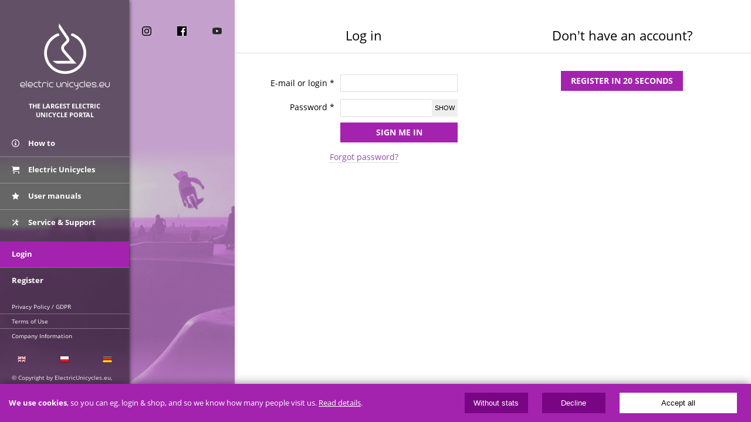

--- FILE ---
content_type: text/html; charset=UTF-8
request_url: https://www.electricunicycles.eu/login?ref=/product-ci63-gotway_m5_pocket
body_size: 17738
content:
<!DOCTYPE html><html lang="en" itemscope itemtype="http://schema.org/WebPage"><head><meta charset="utf-8"><title itemprop="name">Electric unicycle - personal, rideable wheel for transportation | ElectricUnicycles.eu International</title><meta name="description" itemprop="description" content="Electric unicycles are riding wheels, which make you forget traffic jams. Modern personal transportation, no pedaling and no emissions. "><meta name="keywords" itemprop="keywords" content="electric unicycles electric wheels riding wheel electric scooter monocycle glide glider bag"><meta property="og:title" content="Electric unicycle - personal, rideable wheel for transportation | ElectricUnicycles.eu International"><meta property="og:description" content="Electric unicycles are riding wheels, which make you forget traffic jams. Modern personal transportation, no pedaling and no emissions. "><meta property="og:type" content="website"><meta property="og:url" itemprop="url" content="https://www.electricunicycles.eu/login?ref=/product-ci63-gotway_m5_pocket"><meta property="og:image" content="https://www.electricunicycles.eu/img/app/fb/share_en.jpg"><meta property="og:image:secure_url" content="https://www.electricunicycles.eu/img/app/fb/share_en.jpg"><meta property="og:site_name" content="ElectricUnicycles.eu"><meta property="fb:app_id" content="1892450397678671"><meta http-equiv="X-UA-Compatible" content="IE=edge"><meta name="apple-itunes-app" content="app-id=1244957852"><meta name="google-play-app" content="app-id=eu.electricunicycles"><meta name="application-name" content="ElectricUnicycles.eu"><meta name="theme-color" content="#000000"><meta name="msapplication-navbutton-color" content="#000000"><meta name="apple-mobile-web-app-capable" content="yes"><meta name="apple-mobile-web-app-status-bar-style" content="black"><link rel="apple-touch-icon-precomposed apple-touch-icon" href="/img/app/icon_hi_res.png"><meta name="application-icon" content="/img/app/icon_hi_res.png"><meta name="application-button" content="Install"><meta name="viewport" content="width=device-width, initial-scale=1.0"><style type="text/css">html,body{margin:0 !important;padding:0 !important}body{font-size:14px;background:#eee}body,input,select,textarea{font-family:'Open Sans',Arial,Tahoma}a{text-decoration:none}p{margin:0;padding:1em 0 1em 0}.noselect{user-select:none;-webkit-touch-callout:none;-webkit-user-select:none;-khtml-user-select:none;-moz-user-select:none;ms-user-select:none}.transition{-moz-transition:all linear 200ms;-ms-transition:all linear 200ms;-o-transition:all linear 200ms;-webkit-transition:all linear 200ms;transition:all linear 200ms}.content_c{width:100%;overflow:hidden}.item-hidden{display:none !important}.clear{clear:both;overflow:hidden;zoom:1}.mobile-hidden{display:none !important}.mobile-only{display:block}.mobile-hidden-inline{display:none !important}.mobile-only-inline{display:inline}.visible-long-screen{display:block}.hidden-long-screen{display:none !important}#css_unload{display:none;opacity:0;position:fixed;top:60px;left:0;width:100%;height:100%;background:rgba(255,255,255,0.9);z-index:999999}#css_unload.visible{display:block;opacity:1}#header{width:100%;height:60px;position:fixed;top:0;left:0;background:#7a0584;z-index:10}#header .button-menu{width:60px;height:60px;position:absolute;top:0;left:0;border:0;background:transparent url(https://www.electricunicycles.eu/img/app/icon-menu.png) center center no-repeat;text-indent:-500%;overflow:hidden}#header .button-menu.top-menu-opened{background-color:#a323ae}#header .button-cart,#header .button-user{width:60px;height:60px;position:absolute;top:0;right:0;border:0;color:white;line-height:60px;vertical-align:middle;text-align:center}#header .button-user{right:0}#header .button-cart span.icon,#header .button-user span.icon{font-size:24px}#header h1,#top h1{margin:0;padding:0;position:absolute;left:70px;right:40px;top:13px}#header h1 a,#top h1 a{display:block;width:150px;height:38px;background-image:url(https://www.electricunicycles.eu/img/app/v2019/top-logo-horizontal.png);background-size:contain;background-repeat:no-repeat;font-size:10px;text-indent:-500%;overflow:hidden}#top{display:block;width:100%;height:calc(100% - 60px);position:fixed;top:60px;left:-150%;overflow-y:auto;z-index:3}#top.top-menu-opened{left:0}#top_bg_dim{display:none}#top h1,#top #slogan{display:none}#main_column,#main_column_filter{width:50%;height:100%;padding:0;box-sizing:border-box;position:absolute;top:0;left:0}#main_column{background:rgba(0,0,0,0.6);box-shadow:0 0 7px black;overflow-y:auto}#main_column_filter{filter:blur(3px);background:#f6caff url(https://www.electricunicycles.eu/img/app/v2022/slides/top_bcg.jpg) bottom left no-repeat;background-size:550px;overflow:auto}#top ul{margin:0;padding:0;list-style:none;border:0}#top ul li{font-size:13px;line-height:14px;vertical-align:middle;font-weight:bold}#top li a{color:white;line-height:14px;vertical-align:middle;text-decoration:none}#top li a:hover{background:rgba(255,255,255,0.1)}#top li a.active{background:#a323ae}#top li .icon{display:inline;width:16px;height:16px;line-height:24px;vertical-align:middle}#top li .icon-eco{display:inline;width:29px;height:27px;line-height:27px;vertical-align:middle}#top .menu-ul{width:100%;height:auto;margin:20px 0 0 0;position:static;top:auto;left:auto;bottom:auto;right:auto;background-color:transparent;box-shadow:none;overflow:visible}#top .menu-ul.main-menu{margin:0}#top .menu-ul li.item-1_2{float:left !important;width:50% !important}#top .menu-ul li a{float:none;display:block;width:100%;padding:15px 0 15px 20px;box-sizing:border-box;border:0;font-size:13px;line-height:14px;vertical-align:middle;color:white;text-decoration:none;border-top:1px solid rgba(255,255,255,0.3)}#top .menu-ul li:first-child a{border-top:0}#top .menu-ul li a span{float:left;width:16px;height:16px;margin:0 12px 0 0}#top .menu-ul li a span.mif-handshake{margin:0 9px 0 0 !important}#top .menu-ul li .icon{float:none}#top .menu-ul li ul#store_currencies{float:left;padding:9px 0 0 0;border:0;font-size:10px}#top .menu-ul li ul#store_currencies li{margin:0}#top .menu-ul li ul#store_currencies li a{padding:0 3px 0 3px;font-size:10px;line-height:20px;border:0;border-bottom:2px solid transparent}#top .menu-ul li ul#store_currencies li.active a{background:none;border-color:white;color:white}#submenu{position:absolute;top:0;left:50%;width:50%;height:100%;padding:0;box-sizing:border-box;background:#ccc;box-shadow:0 0 7px #ccc;overflow-y:auto}#submenu h4{margin:0;padding:35px 5px 11px 20px;text-transform:uppercase;font-size:14px;font-weight:bold;border-bottom:1px solid rgba(0,0,0,0.05)}#submenu h4:first-child,#submenu h4.first-child{padding:20px 5px 11px 20px}#submenu ul{margin:0;padding:0;font-size:12px;font-weight:normal}#submenu ul li{margin:0;padding:0}#submenu ul li a{display:block;margin:0;padding:10px 5px 10px 20px;font-size:12px;font-weight:normal;color:black;background:rgba(255,255,255,0.3);border-bottom:1px solid rgba(0,0,0,0.1)}#submenu ul li a:hover{background:rgba(0,0,0,0.5);color:white}#submenu>ul>li>ul>li a{padding:10px 5px 10px 40px}#submenu>ul>li>ul>li>ul>li a{padding:5px 5px 5px 60px}#submenu ul li.subactive a{background:rgba(0,0,0,0.5);color:white}#submenu ul li.subactive>a{font-weight:bold}#submenu ul li.active>a{background:#a323ae;font-weight:bold;color:white}#submenu_footer{width:100%;padding:15px 0 15px 0 !important}#submenu_footer em{display:block !important;padding:20px 5px 5px 20px;font-style:normal;font-size:12px;font-weight:normal;clear:both;overflow:hidden;zoom:1}#submenu_footer span{display:block;font-size:1px;height:1px;text-indent:-500px;overflow:hidden}#submenu_footer>li>ul>li{float:left !important;width:33.3% !important;box-sizing:borer-box !important;clear:none;overflow:visible;text-align:center}#submenu_footer>li>ul>li a{float:left !important;padding:7px 20px 7px 20px !important;text-align:center !important;background:none;border:0}#submenu_footer>li.languages>ul>li a{line-height:1px}#submenu_footer>li>ul{clear:both;overflow:hidden;zoom:1}#submenu_footer>li>ul{clear:both;overflow:hidden;zoom:1}#submenu .submenu-cart h4{padding-top:0 !important}#submenu .submenu-cart h4 a{color:black}#search_form div{height:35px;margin-bottom:0;position:relative;vertical-align:middle;background:rgba(255,255,255,0.5)}#search_form:hover div{background:rgba(255,255,255,0.8)}#search_form div input{width:100%;height:35px;padding:0 35px 0 20px;box-sizing:border-box;line-height:35px;vertical-align:middle;background:none;border:0;font-family:'Open Sans',Arial;font-weight:bold;text-transform:uppercase}#search_form div button{height:35px;padding:0 10px 0 10px;position:absolute;top:0;right:0;background:none;border:0}#submenu .social-badges{width:100%;box-sizing:border-box}#submenu .social-badges a{float:left;width:33.333%;height:16px;margin:0;padding:10px 0 10px 0;text-align:center;line-height:16px;vertical-align:middle}#submenu .social-badges a:hover{background:rgba(255,255,255,0.2)}#submenu .social-badges a img{width:16px;height:16px;margin:0;padding:0}#top .menu-ul#links_footer{width:50%;padding:60px 0 0 0;margin:30px 0 0 0;font-size:10px;position:fixed !important;top:auto !important;bottom:15px !important}#links_footer li a,#links_footer li p{padding:5px 5px 5px 20px !important;font-size:10px !important;font-weight:normal !important}#links_footer li p{margin:15px 0 0 0;padding:0 5px 5px 20px !important;font-size:10px;color:white}#top .menu-ul #languages{margin-top:15px;border-top:0}#top .menu-ul #languages span{display:block;font-size:1px;height:1px;text-indent:-500px;overflow:hidden}#top .menu-ul #languages>ul>li{float:left !important;width:33.3% !important;box-sizing:borer-box !important;clear:none;overflow:visible;text-align:center}#top .menu-ul #languages>ul>li a{float:left !important;padding:5px 20px 2px 20px !important;text-align:center !important;border:0}#top .menu-ul #languages>ul{clear:both;overflow:hidden;zoom:1}#header #user{position:absolute;top:0;right:0}#header #user li{display:none}#header #user li a{float:right;display:block;padding:8px}#header #user li a span{display:none}#header #user li.action-login{float:left;display:block}#main_content{padding:60px 0 0 0}#main_content .button-btn,#main_content .button-btn.button-primary,#main_content .text-box a.button-btn,#main_content .button-primary,#main_content .text-box a.button-btn.button-primary,#main_content .button-cancel,#main_content .button-dark,#main_content .button-secondary{display:inline-block;box-sizing:border-box;white-space:nowrap;text-align:center;-moz-transition:all linear 200ms;-ms-transition:all linear 200ms;-o-transition:all linear 200ms;-webkit-transition:all linear 200ms;transition:all linear 200ms;background:#a323ae;font-style:normal}#main_content .button-btn,#main_content .text-box a.button-btn,#main_content .button-btn.button-primary,#main_content .text-box a.button-btn.button-primary{margin:0;padding:0 15px 0 15px !important;line-height:44px;font-size:16px !important;font-family:'Open Sans',Arial,Tahoma !important;font-weight:bold;color:white;text-transform:uppercase;text-decoration:none;border:2px solid #a323ae;cursor:pointer}#main_content .button-btn.button-primary:hover,#main_content .text-box a.button-btn.button-primary:hover,#main_content a:hover .button-btn.button-primary{background:#83188c}#main_content .button-btn.button-cancel,#main_content .text-box a.button-btn.button-cancel{background:#eee;cursor:pointer;color:#444;border-color:#999}#main_content .button-btn.button-cancel:hover,#main_content .text-box a.button-btn.button-cancel:hover,#main_content a:hover .button-btn.button-cancel{background:white;color:black}#main_content .button-btn.button-dark,#main_content .text-box a.button-btn.button-dark{background:#686868;cursor:pointer;border-color:#555;color:white}#main_content .button-btn.button-dark:hover,#main_content a:hover .button-btn.button-dark,#main_content .text-box a.button-btn.button-dark:hover{background:#686868;color:white}#main_content .button-btn.button-secondary,#main_content .text-box a.button-btn.button-secondary{background:#302f2f;cursor:pointer;border-color:#282727;color:#8f43b5}#main_content .button-btn.button-secondary:hover,#main_content .text-box a.button-btn.button-secondary:hover,#main_content a:hover .button-btn.button-secondary{background:#302f2f;color:white}#main_content .button-btn.button-mini,#main_content .text-box a.button-btn.button-mini,#main_content .button-btn.button-primary.button-mini,#main_content .text-box a.button-btn.button-primary.button-mini{padding:5px !important;line-height:1.5em !important;font-size:.8em !important}#main_content .alert{margin:10px 0 10px 0;padding:15px;background:#fff7c1}#main_content .alert-danger{background:#ffa3a3}#main_content .alert-success{background:#bbffa3}ul.pager{margin:15px 0 0 0;padding:15px 0 15px 0;border-top:1px solid #ddd;list-style:none;clear:both;overflow:hidden;zoom:1;list-style-type:none}ul.pager li.pager-item{display:inline-block;text-align:center;margin:0 15px 15px 0}ul.pager li.pager-item-next{float:right}ul.pager li.pager-item-previous{float:left}ul.pager li.pager-item a{display:block;padding:10px;width:40px;text-align:center;text-decoration:none;border:1px solid #ddd}ul.pager li.pager-item-previous a{width:auto}ul.pager li.pager-item-next a{width:auto}ul.pager li.pager-item-active a{cursor:default !important;border:2px solid black !important}ul.pager li.pager-item-active a:hover{box-shadow:none !important}#official_distribution{width:auto;margin:10px 0 0 0;padding:0;list-style:none;clear:both;overflow:hidden;zoom:1}.col-3_4 #official_distribution{margin:0;padding:0}#official_distribution li{float:right;margin:0 10px 0 0}#official_distribution li img{height:28px}#official_distribution li#dist_kingsong{float:right}#official_distribution li#dist_inmotion{float:right}#official_distribution li#authorized_eu{float:left;width:30%;margin:0;padding:0;text-align:center;font-size:10px}#official_distribution li#authorized_eu h1{margin:0;padding:0;font-weight:normal;font-size:10px}#official_distribution li#authorized_eu img{height:24px}#official_distribution li#authorized_eu a{color:#034ea2;text-decoration:none;text-transform:uppercase}#official_distribution li#authorized_eu a span{display:block;margin:5px 0 0 0;text-align:center}#official_distribution li#dist_ips{float:right}#official_distribution li#dist_solowheel{float:right}#welcome_shop{width:100%;position:relative;background:black;text-align:center}#welcome_shop .button-btn{position:absolute;bottom:40px;left:40px}#welcome_message{width:100%;height:380px;margin:0;background:transparent url(/img/app/v2019/welcome.jpg) right 0 no-repeat;background-size:auto 100%;position:relative}#welcome_message .message{padding:20px}#welcome_message .message h1{margin:0;padding:0 0 10px 0;font-size:18px;color:#434343;font-weight:normal;line-height:24px}#welcome_message .message p,#welcome_message .bottom-bar p{margin:0;padding:5px 0 5px 0;color:#434343;font-size:12px;line-height:18px}#welcome_message .bottom-bar{width:100%;position:absolute;bottom:20px;left:0;text-align:center}#welcome_message .bottom-bar p{padding:20px;color:black}#main_content .app-badges{white-space:nowrap;text-align:center;font-size:.9em}#main_content .app-badges p.app-badges-desc{margin:0;padding:0 0 20px 0;position:relative;text-align:center}#main_content .app-badges p.app-badges-desc:after{content:" ";width:100%;display:block;position:absolute;top:6px;left:0;border-bottom:1px solid #939393;z-index:1}#main_content .app-badges p.app-badges-desc span{display:inline-block;padding:0 10px 0 10px;background:#eee;position:relative;z-index:2;text-align:center}#main_content .app-badges p.app-badges-desc:before{content:" ";display:block;height:8px;position:absolute;top:-1px;left:0;border-left:1px solid #939393}#main_content .app-badges p.app-badges-desc em{display:block;text-align:center;font-style:normal;position:relative}#main_content .app-badges p.app-badges-desc em:after{content:" ";display:block;height:8px;position:absolute;top:-1px;right:0;z-index:2;border-left:1px solid #939393}#main_content .content-box{margin:0 0 15px 0;background:white}#main_content .content-box a{text-decoration:none}#main_content .content-box-title{height:45px;line-height:45px;position:relative;background:#333;overflow:hidden}#main_content .content-box-title h4,#main_content .content-box .content-box-title h2{line-height:24px !important;margin:0;padding:10px 0 0 10px;color:white;font-size:14px;font-weight:bold;text-transform:uppercase;vertical-align:middle;background:#333}#main_content .content-box-title .icon{display:inline;width:24px;height:24px;margin:0 5px 0 0;line-height:24px;vertical-align:middle}#main_content .content-box-title .more{display:block;width:71px;height:45px;position:absolute;top:0;right:0;background-image:url(https://www.electricunicycles.eu/img/app/box-title-bar-button.png);background-position:center left;background-repeat:no-repeat;text-indent:-500%;overflow:hidden}#main_content .content-box-body ul.forum-posts{margin:0;padding:15px;list-style:none}#main_content .content-box-body ul.forum-posts li{padding:5px 0 5px 0;border-bottom:1px solid #ddd;clear:both;overflow:hidden;zoom:1}#main_content .content-box-body ul.forum-posts li a.subject{float:left;color:black;text-decoration:none}#main_content .content-box-body ul.forum-posts li span.details{float:right}#main_content .content-box-body ul.forum-posts li small{color:#aaa;font-size:.9em}#main_content .content-box-body ul.forum-posts li em{font-style:normal;font-size:.9em;color:#aaa}#main_content .content-box-body ul.forum-posts li a.author{text-decoration:none;color:black}#main_content .store-badges-top{display:none}#main_content .store-badges{padding:0 0 7px 0;text-align:center}#main_content .store-badges-bottom{padding:0 0 10px 0}#main_content .box-store-item{padding:25px 0 25px 15px;position:relative;clear:both;overflow:hidden;zoom:1;border-bottom:1px solid #ddd}#main_content .box-store-item-unavailable{opacity:.6}#main_content .box-store-item-general{float:left;width:calc(100% - 170px)}#main_content .box-store-item-detailed{float:right;width:170px}#main_content .box-store-item a{display:block;text-decoration:none}#main_content .box-store-item .model-name{margin:0 0 15px 0}#main_content .box-store-item h4{margin:0;padding:6px 0 1px 0;font-size:14px;font-weight:bold;color:black;text-decoration:none}#main_content .box-store-item .stock-status{display:block}#main_content .box-store-item .stock-status-badge{display:inline-block;padding:3px 5px 3px 5px;text-transform:uppercase;font-size:10px;font-weight:bold !important;text-decoration:none;background:#ddd;color:black}#main_content .box-store-item .stock-preorder{background:#fdf8c1}#main_content .box-store-item .stock-available{background:#e3ffd7}#main_content .box-store-item .stock-out{background:#f36565}#main_content .box-store-item .stock-promoted{background:black;color:white}#main_content .box-store-item .price{text-align:right}#main_content .box-store-item .price-table{width:170px}#main_content .box-store-item .price-table .price-net,#main_content .box-store-item .price-table .price-gross,#main_content .box-store-item .price-table .price-net-instalments,#main_content .box-store-item .price-table .price-gross-instalments{float:left;width:49.9%;height:48px;padding:13px 15px 5px 0;box-sizing:border-box;position:relative;text-align:right;font-size:18px;font-weight:bold;color:black;line-height:14px}#main_content .box-store-item .price-table .price-net{background:#d7d7d7}#main_content .box-store-item .price-table .price-gross{background:#f1f1f1}#main_content .box-store-item .price-table .price-net em,#main_content .box-store-item .price-table .price-gross em{font-style:normal;font-size:16px;font-weight:normal}#main_content .box-store-item .price-table .price-net small,#main_content .box-store-item .price-table .price-gross small{display:block;font-style:normal;font-size:10px;font-weight:normal}#main_content .box-store-item .price-table .price-net .price-before-discount,#main_content .box-store-item .price-table .price-gross .price-before-discount{position:absolute;top:-8px;right:15px;color:#c10000}#main_content .box-store-item .price-table .price-net-instalments,#main_content .box-store-item .price-table .price-gross-instalments{padding:7px 15px 7px 0;height:30px;font-size:14px;color:#31900a}#main_content .box-store-item .price-table .price-net-instalments{background:#eaeaea}#main_content .box-store-item .price-table .price-gross-instalments{background:#f6f4f4}#main_content .box-store-item .price-table .price-net-instalments em,#main_content .box-store-item .price-table .price-gross-instalments em{font-style:normal;font-size:12px;font-weight:normal;color:#31900a}#main_content .box-store-item .price-table .price-net-instalments small,#main_content .box-store-item .price-table .price-gross-instalments small{font-style:normal;font-size:10px;font-weight:normal;color:#31900a}#main_content .box-store-item .price-main{font-size:14px;color:black;font-weight:bold}#main_content .box-store-item .price-main em{font-size:12px;font-style:normal}#main_content .box-store-item .price-main em span{display:none}#main_content .box-store-item .price-main .price-before-discount{font-weight:normal;color:red}#main_content .box-store-item small{font-size:13px;font-weight:normal;color:black}#main_content .box-store-item .price-alternative{font-size:14px;color:#bf6ddd;font-weight:bold}#main_content .box-store-item .price-alternative em{font-size:12px;font-style:normal}#main_content .box-store-item .product-photo{width:200px;height:200px}#main_content .box-store-item .description{margin:0;padding:0 15px 0 0;font-size:11px;color:#6d6e70;text-align:right}#main_content .box-store-item ul{margin:15px 0 20px 0;padding:0;list-style:none}#main_content .box-store-item ul li{line-height:17px}#main_content .box-store-item .button-btn{float:right}#main_content .product-badges{position:absolute;bottom:35px;left:15px}#main_content .product-badge{float:left;margin:5px 5px 0 0;padding:5px;color:black;font-size:10px;font-weight:bold;background:rgba(94,203,49,0.8);color:white;text-transform:uppercase}#main_content .product-badge-promoted{background:rgba(0,0,0,0.8);color:white}#main_content .store-product-small-technical-spec ul{margin:0 0 15px 0;padding:0;list-style:none;border:0}#main_content .store-product-small-technical-spec ul li{float:left;width:33%;margin:15px 0 0 0;padding:20px 0 0 0;background-repeat:no-repeat;background-position:center top;text-align:center;text-transform:uppercase}#main_content .store-product-small-technical-spec ul li.i-spec-speed{background-image:url(/img/app/Applications/Store/Product/icon-speed-sm.png)}#main_content .store-product-small-technical-spec ul li.i-spec-range{background-image:url(/img/app/Applications/Store/Product/icon-range-sm.png)}#main_content .store-product-small-technical-spec ul li.i-spec-battery{background-image:url(/img/app/Applications/Store/Product/icon-battery-sm.png)}#main_content .store-product-small-technical-spec ul li.i-spec-weight{background-image:url(/img/app/Applications/Store/Product/icon-weight-sm.png)}#main_content .store-product-small-technical-spec ul li.i-spec-wheel{background-image:url(/img/app/Applications/Store/Product/icon-wheel-sm.png)}#main_content .store-product-small-technical-spec ul li.i-spec-engine{background-image:url(/img/app/Applications/Store/Product/icon-engine-sm.png)}#main_content .store-product-small-technical-spec ul li small{display:block;font-size:10px;text-transform:uppercase;line-height:7px}#main_content .store-product-small-technical-spec ul li>strong{font-weight:bold;color:black}#main_content .store-product-small-technical-spec ul li>strong>span{font-size:14px;color:black}#main_content .store-items-list{clear:both;overflow:hidden;zoom:1}#main_content .text-item{margin:0 0 15px 0;position:relative}#main_content article:last-child .text-item{margin:0}#main_content .text-item img{width:100%}#main_content .text-item .text{width:100%;box-sizing:border-box;position:absolute;bottom:0;left:0;background:rgba(0,0,0,0.7);color:white}#main_content a:hover .text-item .text{background:#a323ae}#main_content .text-item .text h2{margin:0;padding:10px 10px 0 10px;font-size:16px}#main_content .text-item .text p{margin:0;padding:10px 10px 10px 10px;color:#d0d2d3;font-size:10px}#main_content .splitter{clear:both;overflow:hidden;zoom:1;margin:15px 0 0 0;padding:0 0 15px 0;border-top:1px solid #ddd}#main_content .splitter-min{padding:0}#main_content .text-box a{color:#8e4da6;border-bottom:1px solid #ddd}#main_content .text-box h2{margin:0;padding:0;font-size:22px;font-weight:normal}#main_content .text-box h3{margin:40px 0 10px 0;padding:0 0 10px 0;font-size:16px;border-bottom:1px solid #ddd}#main_content .text-header{padding:19px 15px 18px 15px;border-bottom:1px solid #ddd}#main_content .text-header p.author{float:right}#main_content .text-header p.text-header-small{padding:10px 0 0 0;font-size:.9em;line-height:1.5em;color:rgba(0,0,0,0.6)}#main_content .text-footer{clear:both;overflow:hidden;zoom:1}#main_content .text-box img{margin:0;max-width:100%}#main_content .text-box img.icon{margin:0;max-width:auto;border:0}#main_content .text-content{padding:15px;line-height:20px}#main_content .text-content p{margin:0;padding:5px 0 5px 0;color:#222}#main_content .availability{background:#a5e1ac}#main_content .availability-out{background:#ffa2a2}#main_content .availability-preorder{background:yellow}#main_content .store-currencies{float:right;line-height:27px}#main_content .store-currencies b{display:inline-block}#main_content .store-currencies ul{display:inline-block;margin:0;padding:0;list-style:none}#main_content .store-currencies li{display:inline-block;padding:0 0 0 5px}#main_content .store-currencies li a{color:black;text-decoration:none}#main_content .store-currencies li a:hover{text-decoration:underline}#main_content .store-currencies li.active a{font-weight:bold;text-decoration:underline}#main_content .store-welcome-text{padding:0 15px 15px 15px;text-align:center;font-size:12px;line-height:18px}#main_content .store-in-the-box{padding:0 20px 0 20px}#main_content .store-in-the-box ul{margin:0;padding:10px 0 0 0;list-style:none;font-size:.8em;line-height:1.6em}#main_content .store-sidebar{float:left;padding:0}#main_content .store-sidebar-inner{padding:0}#main_content .store-sidebar .store-sidebar-inner .content-box-body{padding:15px 0 15px 0}#main_content .store-sidebar .store-sidebar-inner ul{display:block;margin:0;padding:0;list-style:none}#main_content .store-sidebar .store-sidebar-inner ul li{display:block}#main_content .store-sidebar .store-sidebar-inner ul li a{display:block;padding:5px 0 5px 15px;color:black}#main_content .store-sidebar .store-sidebar-inner ul li a:hover,#main_content .store-sidebar .store-sidebar-inner ul li.active a{background:#ddd}#main_content .store-sidebar .store-sidebar-inner ul li.active a{font-weight:bold}#main_content .store-sidebar .store-sidebar-inner ul li small{display:inline-block;font-size:.8em;color:rgba(0,0,0,0.7)}#main_content .store-sidebar .store-sidebar-inner ul li ul{margin:0 0 0 20px}#main_content .store-content{float:right}#main_content .store-filter-bar #enterprise_form_inner,#main_content .store-filter-bar .enterprise-form-inner{display:none}#main_content .store-filter-bar #enterprise_form_outer,#main_content .store-filter-bar .enterprise-form-outer{display:block;text-align:center}#main_content .store-filter-bar #enterprise_form_outer span{display:inline-block;margin:0 auto;text-align:center;font-size:12px;color:#2a8bbd;border-bottom:1px solid #ddd}#main_content .store-filter-bar .form-inline{margin:0;padding:0;border:0}#main_content .store-filter-bar .form-inline .form-inner{width:100%;line-height:48px;position:relative}#main_content .store-filter-bar .form-inline .form-inner input[type="text"]{width:100%;height:48px;line-height:48px;box-sizing:border-box;margin:0;padding:0 10px 0 10px;border:1px solid #ddd}#main_content .store-filter-bar .form-inline .form-inner button{position:absolute;top:0;right:0}#main_content .boxes{width:100%;background:white}#main_content .boxes .button-btn:hover,#main_content .boxes em.button-btn:hover,#main_content .boxes .button-link:hover .button-btn,#main_content .boxes .button-link:hover em.button-btn{background:#83188c !important}#main_content .box-int{position:relative;background-repeat:no-repeat;font-weight:500;-moz-transition:all linear 200ms;-ms-transition:all linear 200ms;-o-transition:all linear 200ms;-webkit-transition:all linear 200ms;transition:all linear 200ms}#main_content .box-int:hover{box-shadow:0 0 15px rgba(98,10,106,0.3)}#main_content .box-int h1,#main_content .box-int h2{margin:0;padding:0;font-size:26px;line-height:30px;font-weight:500}#main_content .box-int h3,#main_content .box-int,h4,#main_content .box-int p{margin:0;padding:0;font-size:16px;font-weight:500}#main_content .box-int#box_shop_now{padding:10px 15px 50px 15px;min-height:282px;background-image:url(/img/app/v2019/homepage/card-shop_now-mob.jpg);background-position:center bottom;background-color:#e9e9e9;text-align:center}#main_content .box-int#box_shop_now .button-link{width:100%;height:100%;position:absolute;top:0;left:0;text-align:center}#main_content .box-int#box_shop_now .button-layer{position:absolute;left:0;right:0;bottom:15px}#main_content .box-int#box_black_friday{padding:10px 15px 50px 15px;min-height:282px;background-image:url(/img/app/v2019/homepage/card-black_friday-mob.jpg);background-position:center top;background-color:#322f38;text-align:center}#main_content .box-int#box_black_friday h1,#main_content .box-int#box_black_friday p{display:block;text-indent:-300%;overflow:hidden}#main_content .box-int#box_black_friday .button-link{width:100%;height:100%;position:absolute;top:0;left:0;text-align:center}#main_content .box-int#box_black_friday .button-layer{position:absolute;left:0;right:0;bottom:15px}#main_content .box-int#box_black_week{padding:10px 15px 50px 15px;min-height:282px;background-position:center top;background-color:#322f38;text-align:center}#main_content .box-int.box-en#box_black_week{background-image:url(/img/app/v2019/homepage/card-black_week-mob-en.jpg)}#main_content .box-int.box-pl#box_black_week{background-image:url(/img/app/v2019/homepage/card-black_week-mob-pl.jpg)}#main_content .box-int#box_black_week h1,#main_content .box-int#box_black_week p{display:block;text-indent:-300%;overflow:hidden}#main_content .box-int#box_black_week .button-link{width:100%;height:100%;position:absolute;top:0;left:0;text-align:center}#main_content .box-int#box_black_week .button-layer{position:absolute;left:0;right:0;bottom:15px}#main_content .box-int#box_xmas{padding:10px 15px 50px 15px;min-height:282px;background-image:url(/img/app/v2019/homepage/card-xmas-mob.jpg);background-position:center top;background-color:#b20026;text-align:center}#main_content .box-int#box_xmas h1,#main_content .box-int#box_xmas p{display:block;text-indent:-300%;overflow:hidden}#main_content .box-int#box_xmas .button-link{width:100%;height:100%;position:absolute;top:0;left:0;text-align:center}#main_content .box-int#box_xmas .button-layer{position:absolute;left:0;right:0;bottom:15px}#main_content .box-int#box_nye{padding:10px 15px 50px 15px;min-height:282px;background-image:url(/img/app/v2019/homepage/card-nye-mob.jpg);background-position:center top;background-color:#d5d3de;text-align:center}#main_content .box-int#box_nye h1,#main_content .box-int#box_nye p{display:block;text-indent:-300%;overflow:hidden}#main_content .box-int#box_nye .button-link{width:100%;height:100%;position:absolute;top:0;left:0;text-align:center}#main_content .box-int#box_nye .button-layer{position:absolute;left:0;right:0;bottom:15px}#main_content .box-int#box_what_is_it{text-align:center;color:white}#main_content .box-int#box_what_is_it .box-section-toggle{margin:0;padding:15px 0 0 0;background-color:#252525}#main_content .box-int#box_what_is_it h2{padding:0 15px 0 15px}#main_content .box-int#box_what_is_it p{padding:5px 15px 0 15px;text-align:justify}#main_content .box-int#box_what_is_it .box-section-collapsed{background-color:#252525;clear:both;overflow:hidden;zoom:1}#main_content .box-int#box_what_is_it ul.videos{margin:0;padding:5px;list-style-type:none;background-color:#252525}#main_content .box-int#box_what_is_it ul.videos li{float:left;width:49.9%;box-sizing:border-box;padding:5px 5px 5px 5px;font-size:1px}#main_content .box-int#box_what_is_it ul.videos li a{display:block;position:relative}#main_content .box-int#box_what_is_it ul.videos li img{max-width:100%;margin:0;padding:0}#main_content .box-int#box_what_is_it ul.videos li .button-layer{width:100%;height:calc(100% - 25px);position:absolute;top:25px;left:0;text-align:center;vertical-align:middle}#main_content .box-int#box_what_is_it ul.videos li .button-layer .button-btn{display:inline-block;background-color:rgba(163,35,174,0.5);border:0}#main_content .box-int#box_what_is_it .button-link{float:left;width:49.9%;padding:25px 0 0 0;z-index:2}#main_content .box-int#box_what_is_it #app_badges{margin:0;clear:both;overflow:hidden}#main_content .box-int#box_what_is_it #app_badges a{float:left;width:49.9%;margin:20px 0 15px 0;text-align:center}#main_content .box-int#box_what_is_it #app_badges a img{max-height:40px}#main_content .box-int#box_service{float:left;width:49.9%;height:180px;box-sizing:border-box;margin:0;padding:15px 15px 15px 15px;background-image:url(/img/app/v2019/homepage/card-service-mob.jpg);background-position:right bottom;background-size:cover;text-align:center;color:white}#main_content .box-int#box_service h2{text-shadow:0 0 15px black;text-align:center}#main_content .box-int#box_service .button-link{display:block;position:absolute;top:0;left:0;width:100%;height:100%}#main_content .box-int#box_service .button-layer{position:absolute;bottom:15px;left:15px;right:15px;text-align:center}#main_content .box-int#box_service .button-layer .button-btn{width:100%;background:none}#main_content .box-int#box_ranking{float:right;width:49.9%;height:180px;box-sizing:border-box;margin:0;box-sizing:border-box;margin:0;padding:0 15px 15px 15px;background-image:url(/img/app/v2019/homepage/card-ranking-mob.jpg);background-size:110%;background-position:center top;text-align:left;color:white}#main_content .box-int#box_ranking h2{width:100%;padding:15px 0 4px 0;text-shadow:0 0 15px black;text-align:center}#main_content .box-int#box_ranking h3{margin:7px 0 0 0;text-align:center;text-shadow:0 0 15px black;line-height:.9em}#main_content .box-int#box_ranking .button-link{display:block;position:absolute;top:0;left:0;width:100%;height:100%}#main_content .box-int#box_ranking .button-layer{position:absolute;bottom:15px;left:15px;right:15px;text-align:center}#main_content .box-int#box_ranking .button-layer .button-btn{width:100%;background:none}#main_content .box-int#box_academy{overflow:hidden;zoom:1;padding:0 15px 0 15px;height:164px;background-image:url(/img/app/v2019/homepage/card-academy-mob.jpg);background-position:top center;background-size:contain;background-color:#f2f2f2}#main_content .box-int#box_academy .button-desktop,#main_content .box-int#box_academy .button-subtext{display:none !important;overflow:hidden;text-indent:-200%}#main_content .box-int#box_academy h2{padding:7px 0 0 0;text-align:left;font-size:18px}#main_content .box-int#box_academy #certification{position:absolute;top:33px;left:99px;text-align:left}#main_content .box-int#box_academy #certification h3{font-size:11px;text-transform:uppercase;font-weight:700}#main_content .box-int#box_academy #certification em{display:inline-block;width:1px;text-indent:-300%;overflow:hidden;font-size:12px}#main_content .box-int#box_academy .text-splitter{display:none}#main_content #certification{display:block;text-indent:-200%;overflow:hidden}#main_content .box-int#box_academy .button-link{position:absolute;top:0}#main_content .box-int#box_academy .button-layer{position:absolute;bottom:15px}#main_content .box-int#box_academy .button-layer.button-layer-left button-layer-secondary{right:15px}#main_content .box-int#box_academy .button-layer-layer-right{right:auto !important;left:15px !important;margin-left:15px}#main_content .box-int#box_community{padding:30px 15px 0 15px;height:174px;box-sizing:border-box;background-image:url(/img/app/v2019/homepage/card-community-mob.jpg);background-position:center bottom;background-size:cover;background-color:#e9e9e9;text-align:left}#main_content .box-int#box_community h2{padding:30px 0 0 0;color:white;text-shadow:0 0 15px black}#main_content .box-int#box_community .button-link{width:100%;height:100%;position:absolute;top:0;left:0;text-align:right}#main_content .box-int#box_community .button-layer{position:absolute;right:15px;bottom:15px;text-align:right}#main_content .box-int#box_products{padding:0;box-sizing:border-box;background-color:white;text-align:left;clear:both;overflow:hidden;zoom:1}#main_content .box-int#box_products .carousel{position:relative}#main_content .box-int#box_products .carousel ul,#main_content .box-int#box_products .carousel ol{margin:0;padding:0;list-style:none}#main_content .box-int#box_products .carousel ol{display:none}#main_content .box-int#box_products .carousel ul.products li{position:relative;padding:15px;border-bottom:1px solid #ddd;clear:both;overflow:hidden;zoom:1}#main_content .box-int#box_products .carousel ul.products li a.button-link{color:black}#main_content .box-int#box_products .carousel ul.products li img{float:left;margin:0;padding:0;max-width:50%}#main_content .box-int#box_products .carousel ul.products li .description{float:right;width:49.9%;padding:0 0 0 15px;box-sizing:border-box}#main_content .box-int#box_products .carousel ul.products li .description h4{font-weight:bold}#main_content .box-int#box_products .carousel ul.products li .description .price{width:calc(49.9% - 30px);padding:5px;box-sizing:border-box;display:block;position:absolute;bottom:60px;right:15px;background:#d3f485;color:black}#main_content .box-int#box_products .carousel ul.products li .description .price del{color:#e10101}#main_content .box-int#box_products .carousel ul.products li .description .button-btn{width:calc(49.9% - 30px);position:absolute;bottom:17px;right:15px}#main_content .box-int#box_news{padding:30px 15px 15px 15px;box-sizing:border-box;background-color:#e9e9e9;text-align:left;clear:both;overflow:hidden;zoom:1}#main_content .box-int#box_news ul.news-list{margin:10px 0 0 0;padding:0;list-style-type:none}#main_content .box-int#box_news ul.news-list li{padding:10px 0 10px 0;border-bottom:1px solid #b1b1b1;position:relative;clear:both;overflow:hidden;zoom:1}#main_content .box-int#box_news ul.news-list li img{display:none;float:right;margin:0 0 10px 10px;height:48px}#main_content .box-int#box_news ul.news-list li h2{font-size:16px;line-height:23px}#main_content .box-int#box_news ul.news-list li em.date{display:block;position:absolute;bottom:10px;left:0;font-size:14px;font-style:normal;font-weight:normal;color:#797878}#main_content .box-int#box_news ul.news-list li .button-link{position:absolute;top:0;left:0;width:100%;height:100%}#main_content .box-int#box_news ul.news-list li .button-layer{position:absolute;bottom:10px;right:0}#main_content .box-int#box_news ul.news-list li .button-btn{color:white}#footer{margin:0;padding:0;background-color:black;color:white;clear:both;overflow:hidden;zoom:1}#footer_columns{clear:both;overflow:hidden;zoom:1}#footer_columns .box-footer{width:100%;padding:15px;box-sizing:border-box;background-image:url(https://www.electricunicycles.eu/img/app/footer.jpg);background-position:center top;background-repeat:no-repeat;clear:both;overflow:hidden}#footer_columns .box-footer h2{display:block;margin:0 0 19px 0;padding:0 0 9px 0;font-size:22px;font-weight:normal;color:#a977ff;border-bottom:1px solid #302445}#footer_columns .box-footer h2 a{color:#a977ff;text-decoration:none}#footer_columns .box-footer h2 small{font-size:10px;text-transform:uppercase}#footer_columns .box-footer h2 small a{float:right;padding:11px 0 0 0}#footer_columns .box-footer h2 small a:hover{text-decoration:underline}#footer_columns .box-footer-inner{position:relative;font-size:11px}#footer_columns #icon_contact{display:block;position:absolute;bottom:7px;right:68px;text-align:center}#footer_columns #icon_contact:hover{color:white;text-decoration:underline}#footer_columns #icon_contact img{display:block;margin:0 auto;padding:0 0 5px 0;text-align:center}#footer_columns #flag_europe{position:absolute;bottom:5px;right:0}#footer_columns .box-footer-inner a{color:white;text-decoration:none}#footer_columns .box-footer-inner a:hover{color:#a977ff}#footer_columns .box-footer-inner h4{margin:0;padding:0 0 8px 0;font-size:12px;font-weight:bold}#footer_columns .box-footer-inner p{margin:0;padding:5px 0 5px 0;line-height:15px}#footer_columns .box-footer-inner ul{margin:0;padding:0;list-style:none}#footer_columns .box-footer-inner ul.links-list{padding:0 0 0 15px;list-style:initial}#footer_columns .box-footer-inner ul.links-list li{padding:0;line-height:23px}#footer_columns .box-footer-inner ul.icons-grid li{float:left;width:33.3%;height:70px;text-align:center;line-height:13px}#footer_columns .box-footer-inner ul.icons-grid li a{display:block;padding:28px 0 0 0;text-align:center;background-repeat:no-repeat;background-position:center top}#footer_columns .box-footer-inner ul.icons-grid li a:hover{text-decoration:underline;color:white}#footer_columns .box-footer-inner ul.icons-grid li.icon-shop a{background-image:url(/img/app/icon-footer-cart.png)}#footer_columns .box-footer-inner ul.icons-grid li.icon-delivery a{background-image:url(/img/app/icon-footer-delivery.png)}#footer_columns .box-footer-inner ul.icons-grid li.icon-service a{background-image:url(/img/app/icon-footer-tools.png)}#footer_columns .box-footer-inner ul.icons-grid li.icon-terms a{background-image:url(/img/app/icon-footer-terms.png)}#footer_columns .box-footer-inner ul.icons-grid li.icon-distributor a{color:#a977ff;background-image:url(/img/app/icon-footer-money.png)}#footer_columns .box-footer-inner ul.icons-grid li.icon-enterprise a{color:#a977ff;background-image:url(/img/app/icon-footer-building.png)}#footer_columns .box-footer-inner ul.icons-list li{display:block;padding:0 0 0 30px;line-height:23px;background-repeat:no-repeat;background-position:left top}#footer_columns .box-footer-inner ul.icons-list li.icon-warranty{background-image:url(/img/app/icon-footer-min-star.png)}#footer_columns .box-footer-inner ul.icons-list li.icon-shipping{background-image:url(/img/app/icon-footer-min-delivery.png)}#footer_columns .box-footer-inner ul.icons-list li.icon-return{background-image:url(/img/app/icon-footer-min-return.png)}#footer_columns .box-footer-inner ul.icons-list li.icon-gift{background-image:url(/img/app/icon-footer-min-gift.png)}#footer_columns .box-footer-inner ul.icons-list li.icon-money{background-image:url(/img/app/icon-footer-min-money.png)}#footer_final{padding:15px;clear:both;overflow:hidden;zoom:1;font-size:11px;color:#9b9b9b}#footer_final .box-footer{text-align:center}#footer_final p{margin:0;padding:20px 0 20px 0}#footer_final ul{width:156px;margin:0 auto;padding:15px 0 0 0;list-style:none}#footer_final li{float:left;margin:0 10px 0 10px}#footer_final #footer_instalments{text-align:center}.col{float:left;width:100%;padding:15px 0 0 0}.col-separator{margin-top:20px;padding-top:20px;border-top:1px solid #ddd}.col-no-padding{float:left;width:100%}.col-b{float:left;width:100%;box-sizing:border-box;padding:15px 0 0 0}.col-1_2{width:100%}.col-wide{box-sizing:border-box;padding:15px 15px 0 0}@media only screen and (max-width:37.5em) and (max-height:640px){#top .menu-ul{margin:0}#top .menu-ul#links_footer{width:100%;padding:30px 0 0 0;position:static !important;bottom:auto !important}#top .menu-ul #languages{margin-top:8px}#links_footer li p{margin:10px 0 0 0}#submenu_footer{width:100%}}@media only screen and (min-width:37.5em){#submenu_footer{width:calc(400px - 220px)}#top{width:400px;z-index:3}#top_bg_dim{display:block;opacity:0;width:100%;height:100%;position:fixed;top:0;left:-100%;z-index:2;background:rgba(0,0,0,0.7)}#top_bg_dim.top-menu-opened{left:0;opacity:1}#main_column,#main_column_filter{width:220px}#submenu{left:220px;width:calc(400px - 220px)}#search_form div{margin-bottom:0}#submenu .social-badges a{padding:15px 0 15px 0}#links_footer{width:220px !important;font-size:10px}#welcome_message{width:100%;height:380px;margin:0 0 15px 0;background:transparent url(/img/app/v2019/welcome.jpg) right 0 no-repeat;background-size:auto 100%;position:relative}#welcome_message .message p{font-size:14px;line-height:24px}#welcome_message .bottom-bar p{font-size:14px}#welcome_message .bottom-bar button{margin:0 0 0 15px}.content_c{width:100%;margin:0 auto;overflow:visible}#main_content .store-items-list .box-store-item{float:left;width:49.99%;height:315px;clear:none;padding:30px 30px 50px 30px;box-sizing:border-box;border:1px solid transparent;border-right:1px solid #ddd;border-bottom:1px solid #ddd}#main_content .box-int#box_shop_now{padding:15px 15px 15px 15px;min-height:238px;height:238px;background-image:url(/img/app/v2019/homepage/card-shop_now-fhd.jpg);background-position:calc(100% - 25px) bottom;background-size:contain;text-align:left}#main_content .box-int#box_shop_now h1{padding:30px 30px 5px 30px;text-align:left}#main_content .box-int#box_shop_now p{padding:0 30px 0 30px;text-align:left}#main_content .box-int#box_shop_now .button-link{text-align:right}#main_content .box-int#box_shop_now .button-layer{left:auto;right:45px;bottom:15px}#main_content .box-int#box_what_is_it{background-color:#252525;text-align:left;clear:both;overflow:hidden;zoom:1}#main_content .box-int#box_what_is_it .box-section-toggle{margin:0;padding:30px 0 0 0;background-color:#252525}#main_content .box-int#box_what_is_it h2{padding:0 30px 0 45px}#main_content .box-int#box_what_is_it p{padding:5px 45px 5px 45px;text-align:justify}#main_content .box-int#box_what_is_it .box-section-collapsed{clear:none;overflow:visible;background:none}#main_content .box-int#box_what_is_it ul.videos{margin:0;padding:5px 30px 5px 30px;list-style-type:none}#main_content .box-int#box_what_is_it ul.videos li{float:left;width:33.3%;box-sizing:border-box;padding:5px 10px 5px 10px;font-size:1px}#main_content .box-int#box_what_is_it ul.videos li a{display:block;position:relative}#main_content .box-int#box_what_is_it ul.videos li img{max-width:100%;max-height:135px;margin:0;padding:0}#main_content .box-int#box_what_is_it ul.videos li .button-layer{width:100%;height:135px;line-height:75px;text-align:center;vertical-align:middle}#main_content .box-int#box_what_is_it ul.videos li .button-layer .button-btn{display:inline-block;background-color:rgba(163,35,174,0.5);border:0;font-weight:normal;vertical-align:middle;text-align:right}#main_content .box-int#box_what_is_it .button-link{position:absolute;right:45px;bottom:20px;text-align:right}#main_content .box-int#box_what_is_it #app_badges{margin:0;clear:none;overflow:visible}#main_content .box-int#box_what_is_it #app_badges a{float:left;width:33.3%;margin:15px 0 15px 0;text-align:center}#main_content .box-int#box_what_is_it #app_badges a img{max-height:48px}#main_content .box-int#box_service{float:left;width:calc(49.9% - 8px);height:150px;box-sizing:border-box;margin:15px 15px 15px 0;padding:15px 15px 15px 15px;background-image:url(/img/app/v2019/homepage/card-service-fhd.jpg);background-position:left bottom;background-size:cover;text-align:center;color:white}#main_content .box-int#box_service h2{text-shadow:0 0 15px black;text-align:left}#main_content .box-int#box_service .button-link{display:block;position:absolute;bottom:15px;left:auto;right:30px;text-align:right}#main_content .box-int#box_service .button-layer{text-align:right}#main_content .box-int#box_service .button-layer .button-btn{width:auto;background:#a323ae}#main_content .box-int#box_ranking{float:right;width:calc(49.9% - 8px);height:150px;box-sizing:border-box;margin:15px 0 15px 0;padding:15px 15px 15px 15px;background-image:url(/img/app/v2019/homepage/card-ranking-fhd.jpg);background-size:cover;background-position:right bottom;text-align:left;color:white}#main_content .box-int#box_ranking h2{padding:0;text-shadow:0 0 15px black;text-align:left}#main_content .box-int#box_ranking h3{width:130px;margin:45px 0 0 0;text-align:left;text-shadow:0 0 15px black;line-height:1.3em}#main_content .box-int#box_ranking .button-link{display:block;position:absolute;bottom:15px;left:auto;right:30px;text-align:right}#main_content .box-int#box_ranking .button-layer{text-align:right}#main_content .box-int#box_ranking .button-layer .button-btn{width:auto;background:#a323ae}#main_content .box-int#box_community{padding:30px 15px 0 15px;height:174px;box-sizing:border-box;background-image:url(/img/app/v2019/homepage/card-community-fhd.jpg);background-position:center bottom;background-size:cover;background-color:#e9e9e9;text-align:left}#main_content .box-int#box_community h2{padding:30px 0 0 0;color:white;text-shadow:0 0 15px black}#main_content .box-int#box_community .button-link{width:100%;height:100%;position:absolute;top:0;left:0;text-align:right}#main_content .box-int#box_community .button-layer{position:absolute;right:15px;bottom:15px;text-align:right}#main_content .box-int#box_products .carousel ul.products li{float:left;width:33.3333%;box-sizing:border-box;border:1px solid #ddd;border-right:0;clear:none;overflow:visible;text-align:center}#main_content .box-int#box_products .carousel ul.products li:last-child{border-right:1px solid #ddd}#main_content .box-int#box_products .carousel ul.products li a.button-link{color:black}#main_content .box-int#box_products .carousel ul.products li img{float:none;max-width:150px;width:150px;height:150px;margin:0 auto}#main_content .box-int#box_products .carousel ul.products li .description{float:none;width:auto;padding:5px 0 0 0;box-sizing:border-box}#main_content .box-int#box_products .carousel ul.products li .description h4{height:44px;text-align:center}#main_content .box-int#box_products .carousel ul.products li .description .button-layer{margin:10px 0 0 0;width:100%;height:48px;line-height:48px;vertical-align:middle;clear:both;overflow:hidden;zoom:1}#main_content .box-int#box_products .carousel ul.products li .description .price{float:left;display:inline-block;width:70px;height:48px;padding:5px 0 0 0;box-sizing:border-box;position:static;bottom:auto;right:auto;background:#d3f485;color:black;line-height:normal;vertical-align:middle}#main_content .box-int#box_products .carousel ul.products li .description .button-btn{width:calc(100% - 70px);position:static;bottom:auto;right:auto}#main_content .box-int#box_news ul.news-list li img{display:none;float:left;width:224px;height:104px;margin:0 15px 0 0}#main_content .box-int#box_news ul.news-list li em.date{display:block;position:static;bottom:auto;left:auto;font-size:14px;font-style:normal;font-weight:normal;color:#797878}#main_content .box-int#box_news ul.news-list li .button-link{position:absolute;top:0;left:0;width:100%;height:100%}#main_content .box-int#box_news ul.news-list li .button-layer{position:absolute;bottom:10px;right:0}#main_content .box-int#box_news ul.news-list li .button-btn{color:white}#main_content .box-int#box_academy{overflow:hidden;zoom:1;padding:0 45px 0 45px;height:164px;background-image:url(/img/app/v2019/homepage/card-academy-mob.jpg);background-position:top center;background-size:contain;background-color:#f2f2f2}#main_content .box-int#box_academy .button-layer.button-layer-left{right:45px !important}}@media only screen and (min-width:37.5em) and (max-width:74em) and (orientation:landscape){#welcome_message{float:left;width:580px}#welcome_shop{float:left;width:calc(100% - 580px)}.col-3_4{width:75%}.col-1_4{width:25%}.col-1_2{width:50%}.col-1_3{width:33.3%}.col-2_3{width:66.6%}.col-separator{margin:0;padding:0 0 0 20px;border:0;border-left:1px solid #ddd}#main_content .box-int#box_what_is_it{margin-top:20px;min-height:254px !important}#main_content .box-int#box_community{margin:20px 0 0 21px !important;min-height:254px !important}#main_content .box-int#box_academy{background-size:cover}#main_content .box-int#box_academy h2{left:20px;top:10px;position:relative}#main_content .box-int#box_academy #certification{text-indent:initial;top:-10px !important;left:65px !important}#main_content .box-int#box_academy #certification em{width:0}#main_content .box-int#box_academy .button-layer{bottom:20px}#main_content .box-int#box_academy .button-layer.button-layer-left{right:20px !important}#main_content .box-int#box_academy .button-layer.button-layer-right{left:20px !important}#main_content .box-int#box_what_is_it .button-link{right:20px}#main_content .box-int#box_community .button-layer{right:20px !important}}@media only screen and (min-width:37.5em) and (max-width:74em) and (orientation:landscape),only screen and (min-width:74em){#main_content .boxes{padding:20px;box-sizing:border-box}#main_content .box-int h1,#main_content .box-int h2{font-size:23px}#main_content .box-int h3,#main_content .box-int,h4,#main_content .box-int p{font-size:14px}#main_content .box-int#box_shop_now{float:left;width:calc(49.9% - 10px);margin:0 20px 0 0;box-sizing:border-box;padding:0;min-height:250px;height:250px;background-image:url(/img/app/v2019/homepage/card-shop_now-fhd.jpg);background-position:calc(100% + 30px) bottom;background-size:contain;text-align:left}#main_content .box-int#box_shop_now h1{padding:15px 0 5px 15px}#main_content .box-int#box_shop_now p{width:200px;padding:0 0 0 15px}#main_content .box-int#box_shop_now .button-link{text-align:right}#main_content .box-int#box_shop_now .button-layer{left:auto;right:20px;bottom:20px}#main_content .box-int#box_black_friday{float:left;width:calc(49.9% - 10px);margin:0 20px 20px 0;box-sizing:border-box;padding:0;min-height:250px;height:250px;background-image:url(/img/app/v2019/homepage/card-black_friday-fhd.jpg);background-position:center center;background-size:cover;text-align:left}#main_content .box-int#box_black_friday h1{padding:15px 0 5px 15px}#main_content .box-int#box_black_friday p{width:200px;padding:0 0 0 15px}#main_content .box-int#box_black_friday .button-link{text-align:right}#main_content .box-int#box_black_friday .button-layer{left:auto;right:20px;bottom:20px}#main_content .box-int#box_black_week{float:left;width:calc(100%);margin:0 20px 20px 0;box-sizing:border-box;padding:0;min-height:250px;height:250px;background-position:center center;background-size:cover;text-align:left}#main_content .box-int.box-en#box_black_week{background-image:url(/img/app/v2019/homepage/card-black_week-4k-en.jpg)}#main_content .box-int.box-pl#box_black_week{background-image:url(/img/app/v2019/homepage/card-black_week-4k-pl.jpg)}#main_content .box-int#box_black_week h1{padding:15px 0 5px 15px}#main_content .box-int#box_black_week p{width:200px;padding:0 0 0 15px}#main_content .box-int#box_black_week .button-link{text-align:right}#main_content .box-int#box_black_week .button-layer{left:auto;right:20px;bottom:20px}#main_content .box-int#box_xmas{float:left;width:calc(49.9% - 10px);margin:0 20px 20px 0;box-sizing:border-box;padding:0;min-height:250px;height:250px;background-image:url(/img/app/v2019/homepage/card-xmas-fhd.jpg);background-position:center center;background-size:cover;text-align:left}#main_content .box-int#box_xmas h1{padding:15px 0 5px 15px}#main_content .box-int#box_xmas p{width:200px;padding:0 0 0 15px}#main_content .box-int#box_xmas .button-link{text-align:right}#main_content .box-int#box_xmas .button-layer{left:auto;right:20px;bottom:20px}#main_content .box-int#box_nye{float:left;width:calc(49.9% - 10px);margin:0 20px 20px 0;box-sizing:border-box;padding:0;min-height:250px;height:250px;background-image:url(/img/app/v2019/homepage/card-nye-fhd.jpg);background-position:center center;background-size:cover;text-align:left}#main_content .box-int#box_nye h1{padding:15px 0 5px 15px}#main_content .box-int#box_nye p{width:200px;padding:0 0 0 15px}#main_content .box-int#box_nye .button-link{text-align:right}#main_content .box-int#box_nye .button-layer{left:auto;right:20px;bottom:20px}#main_content .box-int#box_what_is_it{float:left;width:calc(49.9% - 10px);min-height:254px;height:254px;box-sizing:border-box;clear:none;overflow:visible;zoom:1}#main_content .box-int#box_what_is_it .box-section-toggle{padding:15px 0 0 0}#main_content .box-int#box_what_is_it h2{padding:0 15px 0 15px}#main_content .box-int#box_what_is_it p{padding:5px 15px 0 15px;text-align:justify}#main_content .box-int#box_what_is_it .box-section-collapsed{clear:none;overflow:visible;background:none}#main_content .box-int#box_what_is_it ul.videos{margin:0;padding:5px 15px 10px 0;list-style-type:none}#main_content .box-int#box_what_is_it ul.videos li{float:left;width:33.3%;box-sizing:border-box;padding:5px 0 5px 15px;font-size:1px}#main_content .box-int#box_what_is_it ul.videos li a{display:block;position:relative}#main_content .box-int#box_what_is_it ul.videos li img{max-height:78px}#main_content .box-int#box_what_is_it ul.videos li .button-layer{height:78px;line-height:23px;top:17px}#main_content .box-int#box_what_is_it .button-link{right:15px;bottom:15px;text-align:right}#main_content .box-int#box_what_is_it #app_badges{width:100%;margin:0;position:absolute;bottom:14px;left:15px;clear:none;overflow:visible}#main_content .box-int#box_what_is_it #app_badges a{float:left;width:33.3%;margin:0;text-align:left}#main_content .box-int#box_what_is_it #app_badges a img{max-height:40px}#main_content .box-int#box_academy{float:right;width:calc(49.9% - 10px);min-height:250px;height:250px;box-sizing:border-box;clear:none;overflow:visible;zoom:1;background-image:url(/img/app/v2019/homepage/card-academy-fhd.jpg);background-size:cover}#main_content .box-int#box_service{float:left;width:calc(49.9% - 10px);height:150px;box-sizing:border-box;margin:20px 20px 20px 0;padding:15px 15px 15px 15px;background-image:url(/img/app/v2019/homepage/card-service-fhd.jpg);background-position:left bottom;background-size:cover;text-align:center;color:white}#main_content .box-int#box_service h2{text-shadow:0 0 15px black;text-align:left}#main_content .box-int#box_service .button-link{bottom:15px;right:5px}#main_content .box-int#box_service .button-layer{text-align:right}#main_content .box-int#box_service .button-layer .button-btn{width:auto;background:#a323ae}#main_content .box-int#box_ranking{float:right;width:calc(49.9% - 10px);height:150px;box-sizing:border-box;margin:20px 0 20px 0;padding:15px 15px 15px 15px;background-image:url(/img/app/v2019/homepage/card-ranking-fhd.jpg);background-size:cover;background-position:right bottom;text-align:left;color:white}#main_content .box-int#box_ranking h2{padding:0;text-shadow:0 0 15px black;text-align:left}#main_content .box-int#box_ranking h3{width:180px;margin:5px 0 0 0;text-align:left;text-shadow:0 0 15px black;line-height:1.3em}#main_content .box-int#box_ranking .button-link{display:block;position:absolute;bottom:15px;right:5px}#main_content .box-int#box_ranking .button-layer .button-btn{width:auto;background:#a323ae}#main_content .box-int#box_community{float:left;width:calc(49.9% - 10px);min-height:254px;height:254px;margin:0 20px 20px 0;padding:30px 15px 0 15px;box-sizing:border-box;background-image:url(/img/app/v2019/homepage/card-community-fhd.jpg);background-position:center bottom;background-size:cover}#main_content .box-int#box_community h2{padding:90px 0 0 0;color:white;text-shadow:0 0 15px black}#main_content .box-int#box_community .button-layer{position:absolute;right:15px;bottom:auto;top:112px;text-align:right}#main_content .box-int#box_products{float:right;width:calc(49.9% - 10px);height:264px}#main_content .box-int#box_products .carousel ul.products li{float:left;padding:0;width:33.3333%;box-sizing:border-box;border:1px solid #ddd;border-right:0;clear:none;overflow:visible;text-align:center}#main_content .box-int#box_products .carousel ul.products li .description{float:none;width:auto;padding:5px 0 0 0;box-sizing:border-box}#main_content .box-int#box_products .carousel ul.products li .description h4{height:44px;text-align:center}#main_content .box-int#box_products .carousel ul.products li .description .button-layer{margin:10px 0 0 0;width:100%;height:48px;line-height:48px;vertical-align:middle;clear:both;overflow:hidden;zoom:1}#main_content .box-int#box_products .carousel ul.products li .description .price{float:left;display:inline-block;width:60px;height:48px;padding:5px 0 0 0;box-sizing:border-box;position:static;bottom:auto;right:auto;background:#d3f485;color:black;line-height:normal;vertical-align:middle}#main_content .box-int#box_products .carousel ul.products li .description .button-btn{width:calc(100% - 60px);position:static;padding-left:5px !important;padding-right:5px !important;bottom:auto;right:auto;font-size:14px}#main_content .box-int#box_news{margin-top:20px;clear:both;overflow:hidden;zoom:1}#main_content .box-int#box_news ul.news-list li img{display:none;float:left;width:224px;height:104px;margin:0 15px 0 0}#main_content .box-int#box_news ul.news-list li em.date{display:block;position:static;bottom:auto;left:auto;font-size:14px;font-style:normal;font-weight:normal;color:#797878}#main_content .box-int#box_news ul.news-list li .button-link{position:absolute;top:0;left:0;width:100%;height:100%}#main_content .box-int#box_news ul.news-list li .button-layer{position:absolute;bottom:10px;right:0}#main_content .box-int#box_news ul.news-list li .button-btn{color:white}#main_content .box-int#box_what_is_it{margin-top:20px;min-height:254px !important}#main_content .box-int#box_community{margin:20px 0 0 21px !important;min-height:254px !important}#main_content .box-int#box_academy #certification{text-indent:initial;top:40px}#main_content .box-int#box_academy #certification em{width:0}#main_content .box-int#box_academy .button-layer{bottom:20px}#main_content .box-int#box_academy .button-layer.button-layer-left{right:20px !important}#main_content .box-int#box_academy .button-layer.button-layer-right{left:20px !important}#main_content .box-int#box_what_is_it .button-link{right:20px}#main_content .box-int#box_community .button-layer{right:20px !important}}@media only screen and (min-width:74em){body{background:white}#css_unload{top:0}#header{display:none}.mobile-hidden{display:block !important}.mobile-only{display:none !important}.mobile-hidden-inline{display:inline !important}.mobile-only-inline{display:none !important}.content_c{width:100%;margin:0 auto}.col-b{padding:15px 15px 0 0}#header .button-cart,#header .button-user{display:none}#top_bg_dim{display:none}#top #slogan{display:block;margin:15px 0 0 0;padding:0;font-weight:bold;font-size:11px;color:white;text-align:center;text-transform:uppercase;text-indent:initial}#css_unload.visible{display:none;opacity:0}#top{width:400px;height:100%;position:fixed;top:0;left:0 !important;z-index:3;background:#f6caff url(https://www.electricunicycles.eu/img/app/v2022/slides/top_bcg.jpg) bottom left no-repeat;background-size:550px;overflow-y:hidden}#top .button-menu,#top .button-cart{display:none}#main_column,#main_column_filter{width:220px;height:100%;padding:20px 0 0 0;position:fixed;top:0;left:0}#main_column{background:rgba(0,0,0,0.6);box-shadow:0 0 7px black;overflow-x:hidden}#main_column_filter{filter:blur(3px);background:#f6caff url(https://www.electricunicycles.eu/img/app/v2022/slides/top_bcg.jpg) bottom left no-repeat;background-size:550px;overflow:auto}#top h1{padding:20px 0 5px 0;margin:0 auto;position:static;top:auto;left:auto;right:auto;bottom:auto}#top h1,#top h1 a{display:block;width:153px}#top h1 a{width:100%;height:113px;margin:0;background-image:url(https://www.electricunicycles.eu/img/app/v2019/top-logo-vertical.png);background-position:center center;background-size:contain}#top h1:hover{width:163px;padding:15px 0 0 0}#top h1:hover a{height:123px}#top ul{float:none;position:static}#top ul li{font-size:13px;line-height:14px;vertical-align:middle;font-weight:bold}#top li a{color:white;line-height:14px;vertical-align:middle;text-decoration:none}#top li a:hover{background:rgba(255,255,255,0.1)}#top li a.active,#top li.active>a{background:#a323ae}#top li .icon{display:inline;width:16px;height:16px;line-height:24px;vertical-align:middle}#top li .icon-eco{display:inline;width:29px;height:27px;line-height:27px;vertical-align:middle}#top .menu-ul{width:100%;height:auto;margin:40px 0 0 0;position:static;top:auto;left:auto;bottom:auto;right:auto;background-color:transparent;box-shadow:none;overflow:visible}#top .menu-ul.main-menu{margin:40px 0 0 0}#top .menu-ul li a{float:none;display:block;width:100%;padding:15px 20px 15px 20px;box-sizing:border-box;border:0;font-size:13px;line-height:14px;vertical-align:middle;color:white;text-decoration:none;border-top:1px solid rgba(255,255,255,0.3)}#top .menu-ul li:first-child a{border-top:0}#top .menu-ul #languages span{display:block;font-size:1px;height:1px;text-indent:-500px;overflow:hidden}#top .menu-ul #languages>ul>li{float:left !important;width:33.3% !important;box-sizing:borer-box !important;clear:none;overflow:visible;text-align:center}#top .menu-ul #languages>ul>li a{float:left !important;padding:5px 20px 2px 20px !important;text-align:center !important}#top .menu-ul #languages>ul{clear:both;overflow:hidden;zoom:1}#top .menu-ul li ul#store_currencies{float:left;padding:9px 0 0 0;border:0;font-size:10px}#top .menu-ul li ul#store_currencies li{margin:0}#top .menu-ul li ul#store_currencies li a{padding:0 3px 0 3px;font-size:10px;line-height:20px;border:0;border-bottom:2px solid transparent}#top .menu-ul li ul#store_currencies li.active a{background:none;border-color:white;color:white}#top #user{margin-top:50px}#submenu{position:fixed;top:0;left:220px;width:calc(400px - 220px);height:100%;padding:30px 0 0 0;background:rgba(0,0,0,0.2);box-shadow:0 0 7px #ddd;overflow-x:hidden}#submenu h4{margin:0;padding:35px 5px 11px 20px;text-transform:uppercase;font-size:14px;font-weight:bold}#submenu h4:first-child,#submenu h4.first-child{padding:35px 5px 11px 20px}#submenu .submenu-cart h4{padding-top:0 !important}#submenu ul{margin:0;padding:0;font-size:12px;font-weight:normal}#submenu ul li{margin:0;padding:0}#submenu ul li a{display:block;margin:0;padding:10px 20px 10px 20px;font-size:12px;font-weight:normal;color:black}#submenu>ul>li>ul>li a{padding:10px 5px 10px 40px}#submenu ul li.active>a{background:#a323ae;font-weight:bold;color:white}#links_footer{width:220px !important;font-size:10px}#links_footer li a,#links_footer li p{padding:5px 5px 5px 20px !important;font-size:10px !important;font-weight:normal !important}#links_footer li p{margin:10px 0 0 0;padding:0 5px 0 20px !important;font-size:9px}#main_content{width:calc(100% - 400px);margin:0 0 0 400px !important;padding:0;background:white}#main_content .alert{margin:10px 0 10px 0;padding:15px 30px 15px 30px}#main_content .text-header{padding:30px 30px 15px 30px}#main_content .text-box img{margin:0 auto}#main_content .text-box .main-image-container{text-align:center !important}#main_content .text-content{padding:30px}#main_content .text-content p{font-size:1.025em;line-height:25px;color:#222}#main_content .button-btn,#main_content .button-btn.button-primary,#main_content button.button-btn,#main_content button.button-btn.button-primary,#main_content .text-box a.button-btn,#main_content .text-box a.button-btn.button-primary{line-height:30px;font-size:14px !important;font-family:'Open Sans',Arial,Tahoma !important;font-weight:bold;color:white;text-transform:uppercase;text-decoration:none;border:2px solid #a323ae;background:#a323ae;cursor:pointer}#main_content .button-btn.button-primary:hover,#main_content .text-box a.button-btn.button-primary:hover{background:#a323ae}#main_content .content-list-wrapper{padding:15px 15px 30px 30px}#official_distribution_bg{width:100%;padding:3px 0 0 5px;background:white;clear:both;overflow:hidden;zoom:1}#official_distribution{width:850px;box-sizing:border-box;margin:0;padding:0;list-style:none;clear:both;overflow:hidden;zoom:1}.dist-centered #official_distribution{margin:0 auto}.col-3_4 #official_distribution{margin:-12px 0 15px 5px;padding:0}#official_distribution li{float:left;width:17%;height:57px;margin:0;padding:17px 0 0 0}#official_distribution li img{height:49px}#official_distribution li#dist_kingsong{float:left;width:15%}#official_distribution li#dist_inmotion{float:left;width:19%}#official_distribution li#dist_ips{float:left;width:13%;text-align:center}#official_distribution li#dist_solowheel{float:left}#official_distribution li#authorized_eu{width:30%;padding:0;text-align:center;font-size:11px}#official_distribution li#authorized_eu h1{margin:0;padding:0;font-weight:normal;font-size:11px}#official_distribution li#authorized_eu img{height:52px}#official_distribution li#authorized_eu a{color:#034ea2;text-decoration:none;text-transform:uppercase}#official_distribution li#authorized_eu a span{display:block;margin:5px 0 0 0;text-align:center}ul.pager{margin:0;padding:15px 15px 15px 30px;border-top:1px solid #ddd;list-style:none;clear:both;overflow:hidden;zoom:1;list-style-type:none}ul.pager li.pager-item{display:inline-block;text-align:center;margin:0 15px 15px 0}#welcome_message{float:left;margin:0 0 15px 0;width:calc(100% - 362px);background-position:0 0;box-sizing:border-box}#welcome_message .message{margin:0;padding:30px 30px 0 190px}#welcome_message .message h1{font-size:18px;line-height:24px}#welcome_message .message p{font-size:13px;padding:3px 0 3px 0;line-height:22px}#welcome_message .bottom-bar{width:auto;position:absolute;bottom:28px;right:30px;left:auto}#welcome_message .bottom-bar p{padding:0 0 8px 0;color:white;font-size:18px;color:black !important}#welcome_shop{float:right;width:362px;position:relative}#welcome_shop .button-btn{position:absolute;bottom:30px;left:40px}#main_content .app-badges{margin:0 15px 0 15px;position:absolute;top:196px;font-size:12px;text-align:justify}#main_content .app-badges a img{margin-right:8px}#main_content .app-badges a:last-child img{margin-right:0}#main_content .app-badges p.app-badges-desc{margin:0;padding:5px 0 15px 0;text-align:center}#main_content .app-badges p.app-badges-desc:after{top:12px;left:0}#main_content .app-badges p.app-badges-desc:before{top:4px;left:0}#main_content .app-badges p.app-badges-desc em:after{bottom:0;right:0}#main_content .app-badges p.app-badges-desc span{background:white}#main_content .content-box{margin:0 0 15px 0}#main_content .content-box-title{height:65px}#main_content .content-box-title a{text-decoration:none}#main_content .content-box-title h4,#main_content .content-box .content-box-title h2{height:65px;margin:0;padding:20px 0 0 20px;color:white;font-size:17px;font-weight:bold}#main_content .content-box-title .more{height:65px}#main_content .store-badges-top{display:block}#main_content .store-items-list .box-store-item{float:left;width:49.99%;height:315px;clear:none;padding:30px 30px 50px 30px;box-sizing:border-box;border:1px solid transparent;border-right:1px solid #ddd;border-bottom:1px solid #ddd}#main_content .store-items-list .box-store-item .product-photo{width:190px;height:190px;padding:5px}#main_content .store-items-list .box-store-item:hover{border-color:#898989}#main_content .store-items-list .box-store-item:hover .product-photo{width:200px;height:200px;padding:0}#main_content .store-items-list .box-store-item .box-store-item-general{width:calc(100% - 210px)}#main_content .store-items-list .box-store-item .box-store-item-detailed{width:210px}#main_content .store-items-list .box-store-item h4{font-size:18px}#main_content .store-items-list .box-store-item .price-table{width:210px}#main_content .product-badges{position:absolute;bottom:35px;left:30px}#main_content .text-item img{width:100%}#main_content .col-wide .text-item img{width:100%}#main_content .text-item .text h2{margin:0;padding:10px 15px 5px 15px}#main_content .text-item .text p{margin:0;padding:0 15px 15px 15px;color:#d0d2d3;font-size:12px}#main_content .home-news .text-item{position:relative;padding-bottom:43.1137724%;height:0;overflow:hidden}#main_content .home-news .text-item .text{padding:15px}#main_content .home-news .text-item img{width:100%;position:absolute;top:0;left:0}#main_content .home-news .text-item .text p.author,#main_content .home-news .text-item .text h2{padding:0;float:none;clear:none;overflow:visible}#main_content .store-in-the-box{width:180px;padding:0;position:absolute;right:80px;top:82px}#main_content .store-content{width:100%}#main_content .store-filter-bar #enterprise_form_inner,#main_content .store-filter-bar .enterprise-form-inner{display:block}#main_content .store-filter-bar #enterprise_form_outer,#main_content .store-filter-bar .enterprise-form-outer{display:none}#main_content .store-filter-bar .form-inline .form-inner{width:auto;line-height:34px;position:relative}#main_content .store-filter-bar .form-inline .form-inner label{float:left;margin:0 10px 0 0;font-weight:bold}#main_content .store-filter-bar .form-inline .form-inner input[type="text"]{float:left;width:200px;height:34px;line-height:34px;box-sizing:border-box;margin:0;padding:0 10px 0 10px;border:1px solid #ddd}#main_content .store-filter-bar .form-inline .form-inner button{float:left;position:static}#main_content .box-int#box_shop_now{background-image:url(/img/app/v2019/homepage/card-shop_now-fhd.jpg);background-position:calc(100% + 100px) bottom}#main_content .box-int#box_shop_now .button-layer{bottom:15px;right:15px}#main_content .box-int#box_community{min-height:254px !important;height:254px !important}#main_content .box-int#box_what_is_it p{padding:5px 15px 0 15px;text-align:justify}#main_content .box-int#box_what_is_it .box-section-collapsed{clear:none;overflow:visible;background:none}#main_content .box-int#box_what_is_it ul.videos{margin:0;padding:5px 15px 10px 0;list-style-type:none}#main_content .box-int#box_what_is_it #app_badges{bottom:11px;left:15px;clear:none;overflow:visible}#main_content .box-int#box_what_is_it #app_badges a img{max-height:34px}#main_content .box-int#box_academy{overflow:hidden;zoom:1;padding:0 15px 0 15px;height:179px;background-image:url(/img/app/v2019/homepage/card-academy-fhd.jpg);background-position:top center;background-size:cover;background-color:#f2f2f2;text-align:center}#main_content .box-int#box_academy .button-mobile{display:none !important}#main_content .box-int#box_academy .button-desktop,#main_content .box-int#box_academy .button-subtext{display:block !important;overflow:visible !important;text-indent:unset !important}#main_content .box-int#box_academy h2{padding:10px 0 0 0;text-align:left;font-size:18px}#main_content .box-int#box_academy #certification{position:absolute;top:26px;left:15px;text-align:left}#main_content .box-int#box_academy #certification h3{font-size:11px;text-transform:uppercase;font-weight:700}#main_content .box-int#box_academy #certification em{display:inline-block;width:0;text-indent:-300%;overflow:hidden;font-size:12px}#main_content .box-int#box_academy .text-splitter{display:block;position:absolute;bottom:22%;left:6px;right:0;text-align:center;width:100%;text-transform:uppercase;font-size:14px;font-weight:bold;z-index:2}#main_content .box-int#box_academy .button-link{position:absolute;top:0;left:0;text-align:center}#main_content .box-int#box_academy .button-layer{position:absolute;left:0;right:0;bottom:15px;z-index:10}#main_content .box-int#box_academy .button-layer .button-btn{padding-top:6px !important;padding-bottom:6px !important;line-height:20px !important}#main_content .box-int#box_academy .button-layer.button-layer-left{width:220px;bottom:8.5%;right:unset !important;left:6% !important}#main_content .box-int#box_academy .button-layer.button-layer-left .button-btn{background-color:#11245f !important;border-color:#11245f !important}#main_content .box-int#box_academy .button-layer.button-layer-left .button-subtext{text-transform:uppercase;color:black !important;text-shadow:1px 1px 1px white}#main_content .box-int#box_academy .button-layer.button-layer-right .button-subtext{text-transform:uppercase;color:white !important;text-shadow:1px 1px 1px black}#main_content .box-int#box_academy .button-layer.button-layer-right{width:170px;bottom:8.5%;left:unset !important;right:6% !important;line-height:20px !important}#main_content .box-int#box_service .button-link{bottom:15px;right:0}#main_content .box-int#box_ranking h3{width:250px;position:absolute;bottom:15px;left:15px}#main_content .box-int#box_ranking .button-link{right:0}#main_content .box-int#box_community{float:left;width:calc(49.9% - 10px);min-height:237px;height:237px;margin:0 20px 20px 0;padding:30px 15px 0 15px;box-sizing:border-box;background-image:url(/img/app/v2019/homepage/card-community-fhd.jpg);background-position:center bottom;background-size:cover}#main_content .box-int#box_community h2{padding:85px 0 0 0;color:white;text-shadow:0 0 15px black}#main_content .box-int#box_community .button-layer{position:absolute;right:15px;bottom:auto;top:112px;text-align:right}#main_content .box-int#box_products{height:auto}#main_content .box-int#box_products .carousel ul.products{height:235px;border-bottom:1px solid #ddd;clear:both;overflow:hidden;zoom:1}#main_content .box-int#box_products .carousel ul.products li{height:auto}#main_content .box-int#box_products .carousel ul.products li .button-link{display:block;height:auto}#main_content .box-int#box_products .carousel ul.products li img{max-width:133px;width:133px;max-height:133px;height:133px}#main_content .box-int#box_products .carousel ul.products li .description .price{width:60px;height:48px;padding:5px 0 0 0}#main_content .box-int#box_products .carousel ul.products li .description .button-btn{width:calc(100% - 60px);height:48px;line-height:22px;white-space:normal;position:static}#footer{width:calc(100% - 400px);margin-left:400px;background-image:url(https://www.electricunicycles.eu/img/app/footer_wrapper.png)}#footer .content_c{height:272px;background-image:url(https://www.electricunicycles.eu/img/app/footer.jpg);background-position:center top;background-repeat:no-repeat}#footer_columns{height:221px}#footer_columns .box-footer{float:left;width:25%;margin:0 13px 0 0;padding:30px 40px 0 0;background:none;clear:none}#footer_columns .box-footer:last-child{width:calc(25% - 40px);margin:0;padding:30px 0 0 0}#footer_final{height:51px;padding:0;clear:both;overflow:hidden;zoom:1;font-size:11px;color:#9b9b9b}#footer_final .box-footer{float:left;width:33.3%;text-align:left}#footer_final p{margin:0}#footer_final ul{float:right;width:auto;margin:0;padding:10px 0 0 0}#footer_final li{margin:0 0 0 20px}#footer_final #footer_instalments{padding:13px 0 0 0;text-align:center}.col-3_4{width:850px}.col-1_4{width:420px}.col-1_2{width:50%}.col-1_3{width:33.3%}.col-2_3{width:66.6%}.col-separator{margin:0;padding:0 0 0 20px;border:0;border-left:1px solid #ddd}}@media only screen and (min-width:90em){#main_content .box-int#box_shop_now{background-image:url(/img/app/v2019/homepage/card-shop_now-fhd.jpg);background-position:right bottom}}@media only screen and (min-width:115.75em){body{font-size:18px}#top{line-height:14px}#main_content .home-news{width:33.3% !important}#main_content .store-items-list .box-store-item{float:left !important;width:33.33% !important}#main_content .text-box h2{font-size:25px}#main_content h3{font-size:20px}#main_content .content-box-title{height:80px}#main_content .content-box-title h4,#main_content .content-box .content-box-title h2{height:80px;margin:0;padding:20px 0 0 40px;color:white;font-size:24px;font-weight:bold}#main_content .text-content{padding:30px;font-size:18px;line-height:35px !important}#main_content .text-content p{font-size:18px;line-height:35px !important;color:#222}#links_footer{width:220px !important;font-size:11px}#links_footer p{font-size:12px}#main_content .box-int#box_shop_now{background-image:url(/img/app/v2019/homepage/card-shop_now-4k.jpg);background-position:right bottom}#main_content .box-int#box_black_friday{background-image:url(/img/app/v2019/homepage/card-black_friday-4k.jpg)}#main_content .box-int.box-pl#box_black_week{background-image:url(/img/app/v2019/homepage/card-black_week-4k-pl.jpg)}#main_content .box-int.box-en#box_black_week{background-image:url(/img/app/v2019/homepage/card-black_week-4k-en.jpg)}#main_content .box-int#box_xmas{background-image:url(/img/app/v2019/homepage/card-xmas-4k.jpg)}#main_content .box-int#box_nye{background-image:url(/img/app/v2019/homepage/card-nye-4k.jpg)}#main_content .box-int#box_community{background-image:url(/img/app/v2019/homepage/card-community-4k.jpg)}#main_content .box-int#box_ranking{background-image:url(/img/app/v2019/homepage/card-ranking-4k.jpg)}#main_content .box-int#box_service{background-image:url(/img/app/v2019/homepage/card-service-4k.jpg)}#main_content .box-int#box_service{background-image:url(/img/app/v2019/homepage/card-service-4k.jpg)}#main_content .box-int#box_academy{background-image:url(/img/app/v2019/homepage/card-academy-4k.jpg)}#main_content .box-int#box_news{margin-top:0;padding-top:15px}#main_content .box-int#box_news ul.news-list{margin:0;padding:0}#main_content .box-int#box_news ul.news-list li{float:none;width:auto;height:auto;margin:0;clear:both;overflow:hidden}#main_content .box-int#box_news ul.news-list li img{display:none;float:left;width:224px;height:104px;margin:0 15px 0 0}#main_content .box-int#box_news ul.news-list li em.date{display:block;position:static;bottom:auto;left:auto;font-size:14px;font-style:normal;font-weight:normal;color:#797878}#main_content .box-int#box_news ul.news-list li .button-link{position:absolute;top:0;left:0;width:100%;height:100%}#main_content .box-int#box_news ul.news-list li .button-layer{position:absolute;bottom:10px;right:0}#main_content .box-int#box_news ul.news-list li .button-btn{color:white}}@media only screen and (min-width:74em) and (max-height:700px){.visible-long-screen{display:none !important}.hidden-long-screen{display:block !important}#main_column,#main_column_filter{width:220px;height:100%;padding:0;position:fixed;top:0;left:0}#top h1{padding:20px 0 5px 0;margin:0 auto;position:static;top:auto;left:auto;right:auto;bottom:auto}#top h1,#top h1 a{display:block;width:163px}#top h1 a{width:100%;height:35px;margin:0;background-image:url(https://www.electricunicycles.eu/img/app/v2019/top-logo-horizontal.png);background-position:center center;background-size:contain}#top h1:hover{width:170px;padding:19px 0 4px 0}#top h1:hover a{height:37px}#top .menu-ul{width:100%;height:auto;margin:20px 0 0 0}#top .menu-ul li a{padding:10px 20px 10px 20px}#top .menu-ul.main-menu{margin:20px 0 0 0}#top #user{margin-top:10px}#top #slogan{font-size:10px}#submenu{position:fixed;top:0;left:220px;width:calc(400px - 220px);height:100%;padding:0;overflow-x:hidden}#submenu h4{margin:0;padding:25px 5px 6px 20px !important;text-transform:uppercase;font-size:14px;font-weight:bold}#submenu h4.fist-child,#submenu h4:first-child{padding:15px 5px 6px 20px !important}#submenu .submenu-cart h4{padding-top:0 !important}#submenu ul li a{display:block;margin:0;padding:6px 20px 6px 20px;background:rgba(255,255,255,0.5)}#submenu>ul>li>ul>li a{padding:6px 5px 6px 40px}#submenu ul#submenu_footer{padding:15px 0 15px 0 !important}#search_form div{height:29px}#search_form div input{height:29px;line-height:29px}#search_form div button{height:29px}#top .menu-ul #languages{margin-top:5px !important;margin-bottom:10px !important}#links_footer li a,#links_footer li p{padding:5px 5px 5px 20px !important;font-size:10px !important;font-weight:normal !important;border:0 !important}#links_footer li p{margin:0;padding:0 5px 0 20px !important}#submenu .social-badges a{padding:10px 0 10px 0}#top .menu-ul#links_footer,#links_footer{padding:10px 0 0 0;position:fixed !important;top:auto !important;bottom:0 !important}}@media only screen and (min-width:74em) and (max-height:850px){#top .menu-ul{margin:20px 0 0 0}#top .menu-ul li a{padding:10px 20px 10px 20px}#top .menu-ul.main-menu{margin:20px 0 0 0}#top .menu-ul#links_footer,#links_footer{margin:10px 0 0 0;padding:0;position:static !important;bottom:auto !important}#top #user{margin-top:10px}}.content-box-body table.preorder-table{width:100%;margin:0 0 5px 0;border:0;font-size:12px}.content-box-body table.preorder-table tr td{padding:3px 3px 1px 3px;border:1px solid white;vertical-align:middle !important;line-height:16px}.content-box-body table.preorder-table thead tr td{font-weight:bold;background:#ebebeb}.content-box-body table.preorder-table tbody tr td{border-top:1px solid #ebebeb}.content-box-body table.preorder-table tbody tr:hover td{background:#f4f4f4}.content-box-body table.preorder-table tr td.cell-txt{padding:10px 15px 10px 15px}.content-box-body table.preorder-table tr td.cell-eta{text-align:center}.content-box-body table.preorder-table tr td.cell-txt a{color:black}.content-box-body table.preorder-table tr td.cell-model a{font-weight:bold;color:black;text-decoration:none}.content-box-body table.preorder-table tr td.cell-round{width:1%}.content-box-body table.preorder-table tr td.cell-status span{display:block;padding:3px 5px 3px 5px;background:#e3ffd7;text-transform:uppercase;font-weight:bold;font-size:10px;text-align:center}.content-box-body table.preorder-table tr td.cell-status span.sold{background:#fdf8c1}.content-box-body table.preorder-table tr td.cell-status span.processing{background:#82c5ef}.content-box-body table.preorder-table tr td.cell-status span.transit{background:#eaeaea}.content-box-body table.preorder-table thead tr td:first-child,.content-box-body table.preorder-table tbody tr td:first-child{padding-left:15px}.content-box-body table.preorder-table thead tr td:last-child,.content-box-body table.preorder-table tbody tr td:last-child{padding-right:15px}#wrap{overflow:hidden !important;border-radius:0 !important;border:0 !important;overflow:visible !important;font-size:12px !important}#wrap ul.topiclist dd.topics,#wrap ul.topiclist dd.posts,#wrap ul.topiclist dd.lastpost{display:none !important}#wrap h1{margin:0 !important;padding:0 !important;color:black !important;font-size:14px !important}#wrap .content ul,#wrap .content ol{margin-left:0 !important}#wrap .content ul,#wrap .content ol{margin-left:0 !important}#wrap #forum_header{position:fixed !important;top:-1000% !important;left:-1000% !important;clear:both !important;overflow:hidden !important;zoom:1 !important}@media only screen and (min-width:84em){#wrap ul.topiclist dd.topics,#wrap ul.topiclist dd.posts,#wrap ul.topiclist dd.lastpost{display:block !important}#wrap{margin-right:10px !important}#wrap #forum_header{position:static !important;top:auto !important;left:auto !important}}#wrap .postbody .content{font-size:1.1em !important}#wrap .like-button{display:block !important;margin:5px 0 0 0 !important;padding:5px 0 0 0 !important;border-top:1px solid rgba(255,255,255,0.2) !important}.cssload-container{margin-top:50%;position:relative}.cssload-whirlpool,.cssload-whirlpool::before,.cssload-whirlpool::after{position:absolute;top:50%;left:50%;border:1px solid #ccc;border-left-color:#000;border-radius:974px;-o-border-radius:974px;-ms-border-radius:974px;-webkit-border-radius:974px;-moz-border-radius:974px}.cssload-whirlpool{margin:-24px 0 0 -24px;height:49px;width:49px;animation:cssload-rotate 1150ms linear infinite;-o-animation:cssload-rotate 1150ms linear infinite;-ms-animation:cssload-rotate 1150ms linear infinite;-webkit-animation:cssload-rotate 1150ms linear infinite;-moz-animation:cssload-rotate 1150ms linear infinite}.cssload-whirlpool::before{content:"";margin:-22px 0 0 -22px;height:43px;width:43px;animation:cssload-rotate 1150ms linear infinite;-o-animation:cssload-rotate 1150ms linear infinite;-ms-animation:cssload-rotate 1150ms linear infinite;-webkit-animation:cssload-rotate 1150ms linear infinite;-moz-animation:cssload-rotate 1150ms linear infinite}.cssload-whirlpool::after{content:"";margin:-28px 0 0 -28px;height:55px;width:55px;animation:cssload-rotate 2300ms linear infinite;-o-animation:cssload-rotate 2300ms linear infinite;-ms-animation:cssload-rotate 2300ms linear infinite;-webkit-animation:cssload-rotate 2300ms linear infinite;-moz-animation:cssload-rotate 2300ms linear infinite}@keyframes cssload-rotate{100%{transform:rotate(360deg)}}@-o-keyframes cssload-rotate{100%{-o-transform:rotate(360deg)}}@-ms-keyframes cssload-rotate{100%{-ms-transform:rotate(360deg)}}@-webkit-keyframes cssload-rotate{100%{-webkit-transform:rotate(360deg)}}@-moz-keyframes cssload-rotate{100%{-moz-transform:rotate(360deg)}}@font-face{font-family:'Open Sans';font-style:normal;font-weight:300;src:local("Open Sans Light"),local("OpenSans-Light"),url(/font/OpenSans-Light.woff) format("woff"),url(/font/OpenSans-Light.ttf) format("truetype")}@font-face{font-family:'Open Sans';font-style:italic;font-weight:300;src:local("Open Sans LightItalic"),local("LightItalic"),url(/font/OpenSans-LightItalic.woff) format("woff"),url(/font/OpenSans-LightItalic.ttf) format("truetype")}@font-face{font-family:'Open Sans';font-style:normal;font-weight:400;src:local("Open Sans"),local("OpenSans"),url(/font/OpenSans-Regular.woff) format("woff"),url(/font/OpenSans-Regular.ttf) format("truetype")}@font-face{font-family:'Open Sans';font-style:italic;font-weight:400;src:local("Open Sans"),local("OpenSans"),url(/font/OpenSans-Italic.woff) format("woff"),url(/font/OpenSans-Italic.ttf) format("truetype")}@font-face{font-family:'Open Sans';font-style:normal;font-weight:500;src:local("Open Sans Semibold"),local("OpenSans-Semibold"),url(/font/OpenSans-Semibold.woff) format("woff"),url(/font/OpenSans-Semibold.ttf) format("truetype")}@font-face{font-family:'Open Sans';font-style:normal;font-weight:700;src:local("Open Sans Bold"),local("OpenSans-Bold"),url(/font/OpenSans-Bold.woff) format("woff"),url(/font/OpenSans-Bold.ttf) format("truetype")}@font-face{font-family:'Open Sans';font-style:italic;font-weight:700;src:local("Open Sans BoldItalic"),local("OpenSans-BoldItalic"),url(/font/OpenSans-BoldItalic.woff) format("woff"),url(/font/OpenSans-BoldItalic.ttf) format("truetype")}@font-face{font-family:'Open Sans';font-style:normal;font-weight:800;src:local("Open Sans ExtraBold"),local("OpenSans-ExtraBold"),url(/font/OpenSans-ExtraBold.woff) format("woff"),url(/font/OpenSans-ExtraBold.ttf) format("truetype")}@font-face{font-family:'Open Sans';font-style:italic;font-weight:800;src:local("Open Sans ExtraBoldItalic"),local("OpenSans-ExtraBoldItalic"),url(/font/OpenSans-ExtraBoldItalic.woff) format("woff"),url(/font/OpenSans-ExtraBoldItalic.ttf) format("truetype")}</style><link href="/css/metro/metro-icons.min.css" type="text/css" rel="stylesheet"><link rel="shortcut icon" href="/img/app/v2019/favicon-hires.png" type="image/png"><link rel="prefetch" href="https://www.electricunicycles.eu/img/app/top-logo-bg-hover.png"></head><body><div id="main"><div id="main_content"><div class="content_c"><div data-ng-controller="UsersCtrl"><div class="col col-1_2"><div class="content-box text-box users users-form-login clear"><div class="text-header"><h2 style="text-align: center;">Log in</h2></div><div class="text-content"><div class=""><form class="form form-horizontal" data-ng-controller="FormController" action="" method="post" id="form_users_form_login"><fieldset><legend></legend><ol>
<input type="hidden" id="users_form_login_form" name="form_prefix" value="users_form_login_"><li id="users_form_login_email_form_row">
<label class="noselect" for="users_form_login_email"><span id="label_users_form_login_email">E-mail or login</span> *</label><div class="form-control">
<input type="text" class="form-control" name="email" id="users_form_login_email" value="" placeholder="" tabindex="2"></div></li><li id="users_form_login_password_form_row">
<label class="noselect" for="users_form_login_password"><span id="label_users_form_login_password">Password</span> *</label><div class="form-control"><div class="clear clearfix"><div class="input-password-container">
<input type="password" class="form-control" name="password" id="users_form_login_password" value="" tabindex="3">
<button type="button" class="input-password-show" ontouchstart="document.getElementById('users_form_login_password').type = 'text';" ontouchend="document.getElementById('users_form_login_password').type = 'password';" ontouchcancel="document.getElementById('users_form_login_password').type = 'password';" onmousedown="document.getElementById('users_form_login_password').type = 'text';" onmouseup="document.getElementById('users_form_login_password').type = 'password';" tabindex="-1">
Show
</button></div><div class="clear clearfix"><div id="users_form_login_password_capslock" class="alert alert-danger" style="display: none;">Heads up! Capslock is on!</div></div></div> <script>document.getElementById("users_form_login_password").addEventListener("keypress",function(e){e=e||window.event;var s=String.fromCharCode(e.keyCode||e.which);if(s.match(/[A-Za-z]/i)&&s.toUpperCase()===s&&!e.shiftKey){document.getElementById("users_form_login_password_capslock").style.display="inline-block";}
else{document.getElementById("users_form_login_password_capslock").style.display="none";}});</script> </div></li><li id="users_form_login_btn_submit_form_row">
<label class="noselect" for="users_form_login_btn_submit"><span id=""></span></label><div class="form-control">
<button type="submit" class="btn btn-primary button-btn" name="btn_submit" id="users_form_login_btn_submit" value="" tabindex="4">Sign me in</button> <script>document.getElementById("users_form_login_btn_submit").addEventListener("click",function(){if(this.type=="submit"){setTimeout(function(){this.disabled="true";this.className+=" disabled";},100);}});</script> </div></li></ol></fieldset></form><div style="padding: 10px 0 15px 0; text-align: center;">
<a href="#" onclick="alert('Unavailable at the moment!');">Forgot password?</a></div></div></div></div></div><div class="col col-1_2"><div class="content-box text-box users users-form-login clear"><div class="text-header"><h2 style="text-align: center;">Don't have an account?</h2></div><div class="text-content" style="text-align: center;">
<a href="/./sign_up?ref=/product-ci63-gotway_m5_pocket" class="button-btn">Register in 20 seconds</a></div></div></div></div><link href="/css/forms.css" type="text/css" rel="stylesheet"> <script type="text/javascript">setTimeout(function(){document.getElementById("form_users_form_login").action=window.location.href;},250);</script> </div></div>
<header><div id="header">
<button type="button" class="button-menu transition" id="button_menu" data-nav-opened="false">Menu</button><h1 id="logo" class="transition">
<a href="/" class="transition">ElectricUnicycles.eu</a></h1>
<a href="/./login?ref=/product-ci63-gotway_m5_pocket" class="button-user"><span class="icon mif-user"></span></a>
</div><div id="top" class="transition"><div id="submenu"><div class="social-badges clear">
<a href="/sites,name-instagram" title="Our Instagram" class="transition"><img src="/img/badges/instagram.png" alt="Instagram"></a>
<a href="/sites,name-facebook" title="Our Facebook profile" class="transition"><img src="/img/badges/facebook.png" alt="Facebook"></a>
<a href="https://www.youtube.com/channel/UCYy8YpJtqaeNynFioAdmkwg/videos" target="_blank" rel="nofollow" class="transition" title="Go to our YouTube channel"><img src="/img/badges/youtube.png" alt="YouTube"></a></div>
</div><div id="main_column_filter"></div><div id="main_column"><h1 id="logo" class="transition">
<a href="/" class="transition">ElectricUnicycles.eu</a></h1><h2 id="slogan">The Largest Electric<br>Unicycle Portal</h2><ul class="menu-ul main-menu transition"><li>
<a href="/./compendium" class="transition" title="What an electric unicycles is?"><span class="icon mif-info"></span> How to</a></li><li>
<a href="/./product_catalog" class="transition" title="Electric unicycle shop online"><span class="icon mif-cart"></span> Electric Unicycles</a></li><li>
<a href="/./now_what" class="transition" title="Electric unicycle reviews and videos"><span class="icon mif-star-full"></span> User manuals</a></li><li>
<a href="/support" class="transition" title="Electric unicycle repairing and servicing"><span class="icon mif-tools"></span> Service & Support</a></li>
</ul><ul id="user" class="menu-ul transition">
<li>
<a href="/./login?ref=/product-ci63-gotway_m5_pocket" class="transition active">
<span class="icon" style="margin: 0;"></span> 
Login
</a></li><li>
<a href="/./sign_up?ref=/product-ci63-gotway_m5_pocket" class="transition">
<span class="icon" style="margin: 0;"></span>
Register
</a></li></ul><ul id="links_footer" class="menu-ul"><li class="visible-long-screen"><a href="/./privacy_policy" class="transition">Privacy Policy / GDPR</a></li><li class="visible-long-screen"><a href="/./terms_of_service" class="transition">Terms of Use</a></li>
<li class="visible-long-screen"><a href="/./contact_us" class="transition">Company Information</a></li><li class="hidden-long-screen"><a href="/./contact_us" class="transition">Terms, Policy & Information</a></li><li id="languages" class="languages"><ul><li>
<a href="https://www.electricunicycles.eu/" title="English">
<img src="/img/flags/en_UK.png" alt="English">
<span>English</span>
</a></li><li>
<a href="https://www.elektrycznemonocykle.pl/" title="Polski">
<img src="/img/flags/pl_PL.png" alt="Polish">
<span>Polski</span>
</a></li><li>
<a href="https://de.electricunicycles.eu/" title="Deutsch">
<img src="/img/flags/de_DE.png" alt="German">
<span>Deutsch</span>
</a></li></ul></li><li><p>
© Copyright by Electric<span style="font-size: 1px;"> </span>Unicycles.eu,
Electric Transport Group Sp. z o.o.
All rights reserved.</p></li></ul></div></div><div id="top_bg_dim" class="transition"></div>
</header></div><div id="css_unload" class="transition"><div class="cssload-container"><div class="cssload-whirlpool"></div></div></div><div id="cookies_policy"><p>
<b>We use cookies</b>, so you can eg. login &amp; shop, and so we know how many people visit us. <a href="/./terms_of_service#privacy" rel="nofollow" style="color: white; text-decoration: underline;">Read details</a>.</p><div id="cookies_settings">
<button class="btn button-btn button-secondary cookies-setting-action" data-cookies-setting="essential">Without stats</button>
<button class="btn button-btn button-cancel cookies-setting-action" data-cookies-setting="clear">Decline</button>
<button class="btn button-btn button-primary cookies-setting-action" data-cookies-setting="all">Accept all</button></div></div><style type="text/css">#cookies_policy{position:fixed;bottom:0;left:0;width:100%;background:#8f73bd;color:white;background:#a323ae;box-shadow:0 0 15px rgba(0,0,0,.5);z-index:999999;clear:both;overflow:hidden}#cookies_policy p{margin:5px 0 0 0;padding:10px 10px 5px 10px;text-align:center;font-size:.9em}#cookies_settings{margin:0 0 5px 0;text-align:center}#cookies_policy button{width:calc(33% - 25px);box-sizing:border-box;margin:5px 5px 5px 10px;padding:10px 5px 10px 5px;background:#7a0584;color:white;border:0}#cookies_policy button.button-primary{background:white;color:black}@media only screen and (max-width:37.5em) and (max-height:640px){#cookies_policy p{padding:0 5px 5px 5px}#cookies_policy button{width:calc(33% - 15px);margin:0 5px 0 5px}}@media only screen and (min-width:37.5em){#cookies_policy p{margin:10px 0 0 0;padding:10px 20px 5px 20px}#cookies_policy button{width:calc(27% - 30px);margin:10px 10px 15px 10px}#cookies_policy button.button-primary{width:calc(45% - 30px)}}@media only screen and (min-width:37.5em) and (max-width:74em) and (orientation:landscape){#cookies_policy button{float:left;width:150px;max-width:calc(27% - 50px);margin:10px 20px 15px 20px}#cookies_policy button.button-primary{float:right;width:calc(45% - 30px);max-width:calc(45% - 50px)}}@media only screen and (min-width:37.5em) and (max-width:74em) and (orientation:landscape),only screen and (min-width:74em){#cookies_policy p{float:left;width:40%;box-sizing:border-box;text-align:left;margin:0;padding:15px 0 0 15px}#cookies_settings{float:right;width:60%;box-sizing:border-box;margin:0}#cookies_policy button{float:none;width:calc(27% - 30px);max-width:unset;margin:15px 10px 15px 10px}#cookies_policy button.button-primary{float:none;width:calc(45% - 30px);max-width:unset}}@media only screen and (min-width:74em){#cookies_policy p{width:60%;line-height:36px;vertical-align:middle}#cookies_settings{width:40%}}@media only screen and (min-width:115.75em){#cookies_settings{width:30%}}</style> <script type="text/javascript">function setCookie(name,value,options={}){options={path:'/',...options};if(options.expires instanceof Date){options.expires=options.expires.toUTCString();}
let updatedCookie=encodeURIComponent(name)+"="+encodeURIComponent(value);for(let optionKey in options){updatedCookie+="; "+optionKey;let optionValue=options[optionKey];if(optionValue!==true){updatedCookie+="="+optionValue;}}
document.cookie=updatedCookie;}
function deleteCookie(name){setCookie(name,"",{'max-age':-1});}
var cookies_setting_options=document.getElementsByClassName("cookies-setting-action");for(var ci=0;ci<cookies_setting_options.length;ci++){cookies_setting_options[ci].addEventListener("click",function(){if(this.dataset.cookiesSetting=="clear"){setCookie("cookies_denied","true",{"secure":true,"max-age":3600*24*7*4*12});setCookie("cookies_stats_denied","true",{"secure":true,"max-age":3600*24*7*4*12});}
else if(this.dataset.cookiesSetting=="essential"){setCookie("cookies_stats_denied","true",{"secure":true,"max-age":3600*24*7*4*12});}
else if(this.dataset.cookiesSetting=="all"){deleteCookie("cookies_stats_denied");deleteCookie("cookies_denied");}
setCookie("cookies_asked","true",{"secure":true,"max-age":3600*24*7*4*12});document.getElementById("cookies_policy").style.display="none";});}</script> <div id="fb-root"></div> <script type="text/javascript">function ajaxGet(url,callback){var request=new XMLHttpRequest();request.onreadystatechange=function(response){if(request.readyState===4){if(request.status===200){try{var jsonOptions=JSON.parse(request.responseText);}
catch(e){var jsonOptions={};}
return callback(jsonOptions);}
else{return callback(false);}}};request.open("GET",url,true);request.send();}
function ajaxPost(url,data,callback,method,callback_error){var request=new XMLHttpRequest();request.onreadystatechange=function(response){try{var jsonOptions=JSON.parse(request.responseText);}
catch(e){var jsonOptions={};}
if(request.readyState===4){return callback(jsonOptions);}
return callback_error(jsonOptions);};var send_method="POST";request.open(send_method,url);if(typeof method!="undefined"&&(method=="PUT"||method=="DELETE")){request.setRequestHeader("X-HTTP-Method-Override",method);}
request.send(data);}
var FacebookConfig={"language":"en_UK","application_id":"1892450397678671"};var domLoaded=setInterval(function(){if(document.getElementById("unloader")){if(document.getElementById("unloader").style.display=="none"){var DOMContentLoaded_event=document.createEvent("Event");DOMContentLoaded_event.initEvent("DOMContentLoaded",true,true);window.document.dispatchEvent(DOMContentLoaded_event);clearInterval(domLoaded);}}
else{clearInterval(domLoaded);}},300);var menuIsOpening=false;document.getElementById("button_menu").addEventListener("click",function(){if(this.dataset.navOpened=="false"||!this.dataset.navOpened){globalOpenMenu();}
else{globalCloseMenu();}});document.getElementById("top_bg_dim").addEventListener("click",function(){if(!menuIsOpening){globalCloseMenu();}});function globalCloseMenu(){menuIsOpening=false;document.getElementById("top").className=document.getElementById("top").className.replace("top-menu-opened","");document.getElementById("top_bg_dim").className=document.getElementById("top_bg_dim").className.replace("top-menu-opened","");document.getElementById("button_menu").className=document.getElementById("button_menu").className.replace("top-menu-opened","");document.getElementById("button_menu").dataset.navOpened="false";};function globalOpenMenu(){menuIsOpening=true;document.getElementById("top").className+=" top-menu-opened";document.getElementById("top_bg_dim").className+=" top-menu-opened";document.getElementById("button_menu").className+=" top-menu-opened";document.getElementById("button_menu").dataset.navOpened="true";setTimeout(function(){menuIsOpening=false;},300);};function showUnloader(forced){if(document.getElementById("css_unload")){document.getElementById("css_unload").style.display="block";if(forced===true){document.getElementById("css_unload").style.opacity="1";}
setTimeout(function(){document.getElementById("css_unload").className+=" visible";},50);}};window.onbeforeunload=function(){showUnloader();};document.getElementById("main_content").addEventListener("click",function(){if((document.getElementById("button_menu").dataset.navOpened=="true"||document.getElementById("button_menu").dataset.navOpened==true)&&!menuIsOpening){globalCloseMenu();}});if(document.getElementById("button_welcome_close")&&document.getElementById("button_welcome_more")){function saveUserAsReturning(){document.cookie="is_returning_user=true; expires=Thu, 31 Dec 2023 12:00:00 UTC";};document.getElementById("button_welcome_close").addEventListener("click",function(){document.getElementById("welcome_message").style.display="none";saveUserAsReturning();});document.getElementById("button_welcome_more").addEventListener("click",function(){saveUserAsReturning();});}
function upc(e){return updateClipboard(e,"Read more at");}
function cupc(e){return updateClipboard(e,"Complete specification at");}
function updateClipboard(e,variant){if(typeof window.getSelection=="undefined"){return;}
var selection=window.getSelection();if((""+selection).length<15){return;}
var selection2=new String(selection).replace(/^\s+|\s+$/g,"");if(selection2.length>1000){selection2=selection2.substr(0,1000)+"...";}
var newdiv=document.createElement("div");newdiv.style.position="absolute";newdiv.style.top="-100%";newdiv.style.left="-100%";document.body.appendChild(newdiv);newdiv.innerHTML=selection2;newdiv.innerHTML=("<div>"+(newdiv.textContent||newdiv.innerText||"")+"</div>").replace(/^\s+|\s+$/g,"");newdiv.innerHTML+=" <br> "+variant+": ";newdiv.innerHTML+=" <a href=\""+document.location.href+"\">"+document.location.href+"</a>";newdiv.innerHTML+=" <br> <b>&copy; ElectricUnicycles.eu - All rights reserved.</b> Sharing any content from the ElectricUnicycles.eu website - without this annotation and URL - is forbidden.";selection.selectAllChildren(newdiv);window.setTimeout(function(){document.body.removeChild(newdiv);},50);};</script> <link href="/other/en_h_compiled.css?v=2022-08-12" type="text/css" rel="stylesheet" property="stylesheet">
 <script type="text/javascript" defer>var sc_project=11274587;var sc_invisible=1;var sc_security="e4a30251";document.write("<sc"+"ript type='text/javascript' src='https://secure.statcounter.com/counter/counter.js'></"+"script>");</script> </body></html>

--- FILE ---
content_type: text/css;charset=UTF-8
request_url: https://www.electricunicycles.eu/css/metro/metro-icons.min.css
body_size: 4837
content:
@font-face{font-family:metro;src:url(/font/metro.ttf?niykz5) format('truetype'),url(/font/metro.woff?niykz5) format('woff'),url(/font/metro.svg?niykz5#metro) format('svg');font-weight:400;font-style:normal}[class*=mif-]{font-family:metro!important;speak:none;font-style:normal;font-weight:400;font-variant:normal;text-transform:none;display:inline-block;position:relative;-webkit-font-smoothing:antialiased;-moz-osx-font-smoothing:grayscale}.mif-lg{font-size:1.2em}.mif-2x{font-size:1.5em}.mif-3x{font-size:2em}.mif-4x{font-size:2.5em}.mif-5x{font-size:3em}.mif-6x{font-size:3.5em}.mif-7x{font-size:4em}.mif-8x{font-size:4.5em}.mif-9x{font-size:5em}.mif-10x{font-size:5.5em}.mif-accessible:before{content:"\e916"}.mif-adb:before{content:"\e6d8"}.mif-add:before{content:"\e145"}.mif-add-photo:before{content:"\e439"}.mif-arrow-drop-down:before{content:"\e5c5"}.mif-arrow-drop-up:before{content:"\e5c7"}.mif-photo-camera:before{content:"\e412"}.mif-photo-camera-enhance:before{content:"\e8fc"}.mif-camera-front:before{content:"\e3b1"}.mif-camera-rear:before{content:"\e3b2"}.mif-chat:before{content:"\e0b7"}.mif-chat-bubble:before{content:"\e0ca"}.mif-chat-bubble-outline:before{content:"\e0cb"}.mif-comment:before{content:"\e0b9"}.mif-devices:before{content:"\e337"}.mif-flash-auto:before{content:"\e3e5"}.mif-flash-off:before{content:"\e3e6"}.mif-flash-on:before{content:"\e3e7"}.mif-qa:before{content:"\e8af"}.mif-hdr-off:before{content:"\e3ed"}.mif-hdr-on:before{content:"\e3ee"}.mif-http:before{content:"\e909"}.mif-import-export:before{content:"\e0c3"}.mif-backspace:before{content:"\e317"}.mif-keyboard-tab:before{content:"\e31c"}.mif-restaurant:before{content:"\e561"}.mif-location-off:before{content:"\e0c7"}.mif-room:before{content:"\e8b4"}.mif-navigation:before{content:"\e55d"}.mif-near-me:before{content:"\e569"}.mif-network-cell:before{content:"\e1b9"}.mif-network-locked:before{content:"\e6d9"}.mif-network-wifi:before{content:"\e1ba"}.mif-cell-setting:before{content:"\e8a4"}.mif-phonelink-erase:before{content:"\e0db"}.mif-phonelink-lock:before{content:"\e0dc"}.mif-phonelink-ring:before{content:"\e0dd"}.mif-phonelink-setup:before{content:"\e0de"}.mif-present-all:before{content:"\e0df"}.mif-lock-rotation:before{content:"\e1c0"}.mif-rotation:before{content:"\e1c1"}.mif-cell-no-internet:before{content:"\e1cd"}.mif-cell-null:before{content:"\e1cf"}.mif-cell-off:before{content:"\e1d0"}.mif-wifi-lock:before{content:"\e1d9"}.mif-wifi-off:before{content:"\e1da"}.mif-verified:before{content:"\e8e8"}.mif-add-shopping-cart:before{content:"\e854"}.mif-cast:before{content:"\e307"}.mif-cast-connected:before{content:"\e308"}.mif-create-new-folder:before{content:"\e2cc"}.mif-dashboard:before{content:"\e871"}.mif-description:before{content:"\e873"}.mif-equalizer2:before{content:"\e01d"}.mif-ev-station:before{content:"\e56d"}.mif-featured-play-list:before{content:"\e06d"}.mif-featured-video:before{content:"\e06e"}.mif-fingerprint:before{content:"\e912"}.mif-folder2:before{content:"\e2c7"}.mif-folder-open2:before{content:"\e2c8"}.mif-folder-shared:before{content:"\e2c9"}.mif-folder-special2:before{content:"\e6c4"}.mif-goat:before{content:"\e901"}.mif-import-contacts:before{content:"\e0e0"}.mif-insert-drive-file:before{content:"\e24d"}.mif-keyboard-hide:before{content:"\e31a"}.mif-note:before{content:"\e06f"}.mif-note-add:before{content:"\e89c"}.mif-pan-tool:before{content:"\e939"}.mif-directions-bike:before{content:"\e6bf"}.mif-location-city:before{content:"\e6c0"}.mif-wifi-low:before{content:"\e60c"}.mif-wifi-mid:before{content:"\e60d"}.mif-wifi-full:before{content:"\e634"}.mif-tablet-landscape:before{content:"\e635"}.mif-calculator2:before{content:"\e636"}.mif-barbell:before{content:"\e637"}.mif-chart-line:before{content:"\e656"}.mif-3d-rotation:before{content:"\e600"}.mif-alarm:before{content:"\e601"}.mif-alarm-on:before{content:"\e602"}.mif-favorite:before{content:"\e603"}.mif-perm-phone-msg:before{content:"\e604"}.mif-print:before{content:"\e605"}.mif-bt-settings:before{content:"\e606"}.mif-settings-ethernet:before{content:"\e607"}.mif-settings-phone:before{content:"\e608"}.mif-settings-power:before{content:"\e609"}.mif-settings-voice:before{content:"\e60a"}.mif-shopping-basket:before{content:"\e60b"}.mif-dialer-sip:before{content:"\e60e"}.mif-dialpad:before{content:"\e60f"}.mif-contacts-dialer:before{content:"\e610"}.mif-contacts-mail:before{content:"\e611"}.mif-ring-volume:before{content:"\e612"}.mif-voicemail:before{content:"\e613"}.mif-drafts:before{content:"\e614"}.mif-mail:before{content:"\e615"}.mif-bluetooth:before{content:"\e626"}.mif-bt-connected:before{content:"\e627"}.mif-bt-disabled:before{content:"\e628"}.mif-bt-searching:before{content:"\e629"}.mif-brightness-auto:before{content:"\e62a"}.mif-multitrack-audio:before{content:"\e616"}.mif-widgets:before{content:"\e617"}.mif-usb:before{content:"\e638"}.mif-money:before{content:"\e639"}.mif-vertical-align-bottom:before{content:"\e63a"}.mif-vertical-align-center:before{content:"\e63b"}.mif-vertical-align-top:before{content:"\e63c"}.mif-file-download:before{content:"\e63d"}.mif-file-upload:before{content:"\e63e"}.mif-keyboard-return:before{content:"\e63f"}.mif-keyboard-voice:before{content:"\e640"}.mif-phonelink:before{content:"\e641"}.mif-phonelink-off:before{content:"\e642"}.mif-security:before{content:"\e618"}.mif-looks:before{content:"\e643"}.mif-palette:before{content:"\e619"}.mif-layers:before{content:"\e644"}.mif-layers-clear:before{content:"\e61a"}.mif-local-airport:before{content:"\e645"}.mif-florist:before{content:"\e61b"}.mif-gas-station:before{content:"\e61c"}.mif-hotel:before{content:"\e646"}.mif-local-service:before{content:"\e61d"}.mif-map2:before{content:"\e620"}.mif-my-location:before{content:"\e61e"}.mif-traff:before{content:"\e621"}.mif-apps:before{content:"\e647"}.mif-chevron-left:before{content:"\e648"}.mif-chevron-right:before{content:"\e649"}.mif-expand-less:before{content:"\e64a"}.mif-expand-more:before{content:"\e64b"}.mif-menu:before{content:"\e64c"}.mif-more-horiz:before{content:"\e64d"}.mif-more-vert:before{content:"\e64e"}.mif-unfold-less:before{content:"\e64f"}.mif-unfold-more:before{content:"\e650"}.mif-bt-audio:before{content:"\e651"}.mif-not:before{content:"\e633"}.mif-drive-eta:before{content:"\e652"}.mif-event-available:before{content:"\e653"}.mif-event-busy:before{content:"\e654"}.mif-folder-special:before{content:"\e655"}.mif-phone-bt:before{content:"\e657"}.mif-phone-forwarded:before{content:"\e658"}.mif-phone-in-talk:before{content:"\e659"}.mif-phone-locked:before{content:"\e65a"}.mif-phone-missed:before{content:"\e65b"}.mif-phone-paused:before{content:"\e65c"}.mif-sd-card:before{content:"\e65d"}.mif-sync-disabled:before{content:"\e622"}.mif-sync-problem:before{content:"\e623"}.mif-vpn-lock:before{content:"\e624"}.mif-vpn-publ:before{content:"\e625"}.mif-school:before{content:"\e61f"}.mif-stack2:before{content:"\e6b9"}.mif-stack3:before{content:"\e6ba"}.mif-lamp:before{content:"\e6bb"}.mif-injection:before{content:"\e6bc"}.mif-thermometer2:before{content:"\e6bd"}.mif-justice:before{content:"\e6be"}.mif-cabinet:before{content:"\e62b"}.mif-suitcase:before{content:"\e62c"}.mif-gamepad:before{content:"\e65e"}.mif-satellite:before{content:"\e65f"}.mif-lock:before{content:"\e660"}.mif-unlock:before{content:"\e661"}.mif-battery-full:before{content:"\e62d"}.mif-battery-two:before{content:"\e62e"}.mif-battery-one:before{content:"\e62f"}.mif-battery-empty:before{content:"\e630"}.mif-battery-charge:before{content:"\e631"}.mif-tools:before{content:"\e632"}.mif-pin:before{content:"\e662"}.mif-discout:before{content:"\e663"}.mif-profile:before{content:"\e664"}.mif-dollar:before{content:"\e665"}.mif-dollars:before{content:"\e666"}.mif-coins:before{content:"\e6b8"}.mif-male:before{content:"\e667"}.mif-female:before{content:"\e668"}.mif-piano:before{content:"\e669"}.mif-anchor:before{content:"\e66a"}.mif-install:before{content:"\e902"}.mif-open-book:before{content:"\e903"}.mif-uninstall:before{content:"\e904"}.mif-drive2:before{content:"\e906"}.mif-news:before{content:"\e907"}.mif-book-reference:before{content:"\e908"}.mif-chevron-thin-down:before{content:"\e66b"}.mif-chevron-thin-left:before{content:"\e697"}.mif-chevron-thin-right:before{content:"\e69b"}.mif-chevron-thin-up:before{content:"\e69c"}.mif-flow-branch:before{content:"\e69d"}.mif-flow-cascade:before{content:"\e69e"}.mif-flow-line:before{content:"\e69f"}.mif-flow-parallel:before{content:"\e6a0"}.mif-flow-tree:before{content:"\e6a1"}.mif-air:before{content:"\e6a2"}.mif-medal:before{content:"\e6a3"}.mif-paper-plane:before{content:"\e6a4"}.mif-shareable:before{content:"\e6a5"}.mif-shop:before{content:"\e6a6"}.mif-shopping-basket2:before{content:"\e6a7"}.mif-thumbs-down:before{content:"\e6a8"}.mif-thumbs-up:before{content:"\e6a9"}.mif-traffic-cone:before{content:"\e6aa"}.mif-water:before{content:"\e6ab"}.mif-creative-cloud:before{content:"\e6ac"}.mif-dropbox:before{content:"\e6ad"}.mif-evernote:before{content:"\e6ae"}.mif-paypal:before{content:"\e6af"}.mif-swarm:before{content:"\e6b0"}.mif-vk:before{content:"\e6b1"}.mif-yelp:before{content:"\e6b2"}.mif-dribbble:before{content:"\e6b3"}.mif-lastfm:before{content:"\e6b4"}.mif-pinterest:before{content:"\e6b5"}.mif-stumbleupon:before{content:"\e6b6"}.mif-vimeo:before{content:"\e6b7"}.mif-copy:before{content:"\e92c"}.mif-paste:before{content:"\e92d"}.mif-cut:before{content:"\ea5a"}.mif-earth2:before{content:"\e6c1"}.mif-shit:before{content:"\e6c2"}.mif-broadcast:before{content:"\f048"}.mif-organization:before{content:"\f037"}.mif-squirrel:before{content:"\f0b2"}.mif-steps:before{content:"\f0c7"}.mif-versions:before{content:"\f064"}.mif-microscope:before{content:"\f089"}.mif-library:before{content:"\e921"}.mif-file-binary:before{content:"\f094"}.mif-mail-read:before{content:"\f03c"}.mif-quote:before{content:"\f063"}.mif-sunrise:before{content:"\e66c"}.mif-sun:before{content:"\e66d"}.mif-moon:before{content:"\e66e"}.mif-sun3:before{content:"\e66f"}.mif-windy:before{content:"\e670"}.mif-wind:before{content:"\e671"}.mif-snowflake:before{content:"\e672"}.mif-cloudy:before{content:"\e673"}.mif-cloud2:before{content:"\e674"}.mif-weather:before{content:"\e675"}.mif-weather2:before{content:"\e676"}.mif-weather3:before{content:"\e677"}.mif-lines:before{content:"\e678"}.mif-cloud3:before{content:"\e679"}.mif-lightning:before{content:"\e67a"}.mif-lightning2:before{content:"\e67b"}.mif-rainy:before{content:"\e67c"}.mif-rainy2:before{content:"\e67d"}.mif-windy2:before{content:"\e67e"}.mif-windy3:before{content:"\e67f"}.mif-snowy:before{content:"\e680"}.mif-snowy2:before{content:"\e681"}.mif-snowy3:before{content:"\e682"}.mif-weather4:before{content:"\e683"}.mif-cloudy2:before{content:"\e684"}.mif-cloud4:before{content:"\e685"}.mif-lightning3:before{content:"\e686"}.mif-sun4:before{content:"\e687"}.mif-moon2:before{content:"\e688"}.mif-cloudy3:before{content:"\e689"}.mif-cloud5:before{content:"\e68a"}.mif-cloud6:before{content:"\e68b"}.mif-lightning4:before{content:"\e68c"}.mif-rainy3:before{content:"\e68d"}.mif-rainy4:before{content:"\e68e"}.mif-windy4:before{content:"\e68f"}.mif-windy5:before{content:"\e690"}.mif-snowy4:before{content:"\e691"}.mif-snowy5:before{content:"\e692"}.mif-weather5:before{content:"\e693"}.mif-cloudy4:before{content:"\e694"}.mif-lightning5:before{content:"\e695"}.mif-thermometer:before{content:"\e696"}.mif-none:before{content:"\e698"}.mif-celsius:before{content:"\e699"}.mif-fahrenheit:before{content:"\e69a"}.mif-home:before{content:"\e900"}.mif-pencil:before{content:"\e905"}.mif-eyedropper:before{content:"\e90a"}.mif-paint:before{content:"\e90c"}.mif-image:before{content:"\e90d"}.mif-images:before{content:"\e90e"}.mif-camera:before{content:"\e90f"}.mif-headphones:before{content:"\e910"}.mif-music:before{content:"\e911"}.mif-film:before{content:"\e913"}.mif-video-camera:before{content:"\e914"}.mif-dice:before{content:"\e915"}.mif-wifi-connect:before{content:"\e91b"}.mif-feed:before{content:"\e91d"}.mif-mic:before{content:"\e91e"}.mif-books:before{content:"\e920"}.mif-file-empty:before{content:"\e924"}.mif-files-empty:before{content:"\e925"}.mif-file-text:before{content:"\e926"}.mif-file-picture:before{content:"\e927"}.mif-file-music:before{content:"\e928"}.mif-file-play:before{content:"\e929"}.mif-file-video:before{content:"\e92a"}.mif-file-zip:before{content:"\e92b"}.mif-stack:before{content:"\e92e"}.mif-folder:before{content:"\e92f"}.mif-folder-open:before{content:"\e930"}.mif-folder-plus:before{content:"\e931"}.mif-folder-minus:before{content:"\e932"}.mif-folder-download:before{content:"\e933"}.mif-folder-upload:before{content:"\e934"}.mif-tag:before{content:"\e935"}.mif-tags:before{content:"\e936"}.mif-barcode:before{content:"\e937"}.mif-qrcode:before{content:"\e938"}.mif-cart:before{content:"\e93a"}.mif-credit-card:before{content:"\e93f"}.mif-calculator:before{content:"\e940"}.mif-help:before{content:"\e941"}.mif-phone:before{content:"\e942"}.mif-envelop:before{content:"\e945"}.mif-location:before{content:"\e948"}.mif-compass:before{content:"\e949"}.mif-compass2:before{content:"\e94a"}.mif-map:before{content:"\e94b"}.mif-history:before{content:"\e94d"}.mif-bell:before{content:"\e951"}.mif-calendar:before{content:"\e953"}.mif-printer:before{content:"\e954"}.mif-keyboard:before{content:"\e955"}.mif-display:before{content:"\e956"}.mif-laptop:before{content:"\e957"}.mif-mobile:before{content:"\e959"}.mif-tablet:before{content:"\e95a"}.mif-download:before{content:"\e960"}.mif-upload:before{content:"\e961"}.mif-floppy-disk:before{content:"\e962"}.mif-drive:before{content:"\e963"}.mif-database:before{content:"\e964"}.mif-undo:before{content:"\e965"}.mif-redo:before{content:"\e966"}.mif-bubble:before{content:"\e96b"}.mif-bubbles:before{content:"\e96c"}.mif-user:before{content:"\e971"}.mif-users:before{content:"\e972"}.mif-user-plus:before{content:"\e973"}.mif-user-minus:before{content:"\e974"}.mif-user-check:before{content:"\e975"}.mif-hour-glass:before{content:"\e979"}.mif-spinner:before{content:"\e97a"}.mif-spinner1:before{content:"\e97b"}.mif-spinner2:before{content:"\e97d"}.mif-spinner3:before{content:"\e981"}.mif-spinner4:before{content:"\e982"}.mif-spinner5:before{content:"\e983"}.mif-search:before{content:"\e986"}.mif-zoom-in:before{content:"\e987"}.mif-zoom-out:before{content:"\e988"}.mif-enlarge:before{content:"\e989"}.mif-shrink:before{content:"\e98a"}.mif-enlarge2:before{content:"\e98b"}.mif-shrink2:before{content:"\e98c"}.mif-key:before{content:"\e98d"}.mif-wrench:before{content:"\e991"}.mif-equalizer:before{content:"\e992"}.mif-equalizer-v:before{content:"\e993"}.mif-cog:before{content:"\e994"}.mif-cogs:before{content:"\e995"}.mif-magic-wand:before{content:"\e997"}.mif-bug:before{content:"\e999"}.mif-chart-pie:before{content:"\e99a"}.mif-chart-dots:before{content:"\e99b"}.mif-chart-bars:before{content:"\e99c"}.mif-chart-bars2:before{content:"\e99d"}.mif-trophy:before{content:"\e99e"}.mif-gift:before{content:"\e99f"}.mif-spoon-fork:before{content:"\e9a3"}.mif-rocket:before{content:"\e9a5"}.mif-meter:before{content:"\e9a6"}.mif-hammer:before{content:"\e9a8"}.mif-fire:before{content:"\e9a9"}.mif-lab:before{content:"\e9aa"}.mif-bin:before{content:"\e9ac"}.mif-truck:before{content:"\e9b0"}.mif-target:before{content:"\e9b3"}.mif-power:before{content:"\e9b5"}.mif-switch:before{content:"\e9b6"}.mif-power-cord:before{content:"\e9b7"}.mif-clipboard:before{content:"\e9b8"}.mif-list-numbered:before{content:"\e9b9"}.mif-list:before{content:"\e9ba"}.mif-list2:before{content:"\e9bb"}.mif-tree:before{content:"\e9bc"}.mif-cloud:before{content:"\e9c1"}.mif-cloud-download:before{content:"\e9c2"}.mif-cloud-upload:before{content:"\e9c3"}.mif-download2:before{content:"\e9c7"}.mif-upload2:before{content:"\e9c8"}.mif-earth:before{content:"\e9ca"}.mif-link:before{content:"\e9cb"}.mif-flag:before{content:"\e9cc"}.mif-attachment:before{content:"\e9cd"}.mif-eye:before{content:"\e9ce"}.mif-bookmark:before{content:"\e9d2"}.mif-bookmarks:before{content:"\e9d3"}.mif-contrast:before{content:"\e9d5"}.mif-brightness:before{content:"\e9d6"}.mif-star-empty:before{content:"\e9d7"}.mif-star-half:before{content:"\e9d8"}.mif-star-full:before{content:"\e9d9"}.mif-heart:before{content:"\e9da"}.mif-heart-broken:before{content:"\e9db"}.mif-warning:before{content:"\ea07"}.mif-notification:before{content:"\ea08"}.mif-question:before{content:"\ea09"}.mif-plus:before{content:"\ea0a"}.mif-minus:before{content:"\ea0b"}.mif-info:before{content:"\ea0c"}.mif-cancel:before{content:"\ea0d"}.mif-blocked:before{content:"\ea0e"}.mif-cross:before{content:"\ea0f"}.mif-checkmark:before{content:"\ea10"}.mif-spell-check:before{content:"\ea12"}.mif-enter:before{content:"\ea13"}.mif-exit:before{content:"\ea14"}.mif-play:before{content:"\ea1c"}.mif-pause:before{content:"\ea1d"}.mif-stop:before{content:"\ea1e"}.mif-backward:before{content:"\ea1f"}.mif-forward:before{content:"\ea20"}.mif-first:before{content:"\ea21"}.mif-last:before{content:"\ea22"}.mif-previous:before{content:"\ea23"}.mif-next:before{content:"\ea24"}.mif-eject:before{content:"\ea25"}.mif-volume-high:before{content:"\ea26"}.mif-volume-medium:before{content:"\ea27"}.mif-volume-low:before{content:"\ea28"}.mif-volume-mute:before{content:"\ea29"}.mif-volume-mute2:before{content:"\ea2a"}.mif-volume-plus:before{content:"\ea2b"}.mif-volume-minus:before{content:"\ea2c"}.mif-loop:before{content:"\ea2d"}.mif-loop2:before{content:"\ea2e"}.mif-infinite:before{content:"\ea2f"}.mif-shuffle:before{content:"\ea30"}.mif-arrow-up-left:before{content:"\ea39"}.mif-arrow-up:before{content:"\ea3a"}.mif-arrow-up-right:before{content:"\ea3b"}.mif-arrow-right:before{content:"\ea3c"}.mif-arrow-down-right:before{content:"\ea3d"}.mif-arrow-down:before{content:"\ea3e"}.mif-arrow-down-left:before{content:"\ea3f"}.mif-arrow-left:before{content:"\ea40"}.mif-tab:before{content:"\ea45"}.mif-move-up:before{content:"\ea46"}.mif-move-down:before{content:"\ea47"}.mif-sort-asc:before{content:"\ea4c"}.mif-sort-desc:before{content:"\ea4d"}.mif-command:before{content:"\ea4e"}.mif-shift:before{content:"\ea4f"}.mif-crop:before{content:"\ea57"}.mif-filter:before{content:"\ea5b"}.mif-bold:before{content:"\ea62"}.mif-underline:before{content:"\ea63"}.mif-italic:before{content:"\ea64"}.mif-strikethrough:before{content:"\ea65"}.mif-page-break:before{content:"\ea68"}.mif-superscript:before{content:"\ea69"}.mif-subscript:before{content:"\ea6a"}.mif-table:before{content:"\ea71"}.mif-insert-template:before{content:"\ea72"}.mif-pilcrow:before{content:"\ea73"}.mif-ltr:before{content:"\ea74"}.mif-rtl:before{content:"\ea75"}.mif-section:before{content:"\ea76"}.mif-paragraph-left:before{content:"\ea77"}.mif-paragraph-center:before{content:"\ea78"}.mif-paragraph-right:before{content:"\ea79"}.mif-paragraph-justify:before{content:"\ea7a"}.mif-indent-increase:before{content:"\ea7b"}.mif-indent-decrease:before{content:"\ea7c"}.mif-embed:before{content:"\ea7f"}.mif-embed2:before{content:"\ea80"}.mif-share:before{content:"\ea82"}.mif-google:before{content:"\ea87"}.mif-google-plus2:before{content:"\ea88"}.mif-facebook2:before{content:"\ea8d"}.mif-twitter:before{content:"\ea91"}.mif-feed3:before{content:"\ea95"}.mif-youtube:before{content:"\ea99"}.mif-steam2:before{content:"\eaae"}.mif-onedrive:before{content:"\eab0"}.mif-github:before{content:"\eab3"}.mif-git:before{content:"\eab5"}.mif-apple:before{content:"\eabf"}.mif-android:before{content:"\eac1"}.mif-windows:before{content:"\eac3"}.mif-skype:before{content:"\eac6"}.mif-linkedin:before{content:"\eac8"}.mif-html5:before{content:"\eadf"}.mif-css3:before{content:"\eae1"}.mif-chrome:before{content:"\eae5"}.mif-firefox:before{content:"\eae6"}.mif-ie:before{content:"\eae7"}.mif-opera:before{content:"\eae8"}.mif-safari:before{content:"\eae9"}.mif-airplane:before{content:"\e6c3"}.mif-instagram:before{content:"\e6c5"}.mif-twitch:before{content:"\e6c6"}.mif-picassa:before{content:"\e6c7"}.mif-deviantart:before{content:"\e6c8"}.mif-wordpress:before{content:"\e6c9"}.mif-joomla:before{content:"\e6ca"}.mif-blogger:before{content:"\e6cb"}.mif-tux:before{content:"\e6cc"}.mif-finder:before{content:"\e6cd"}.mif-soundcloud:before{content:"\e6ce"}.mif-reddit:before{content:"\e6cf"}.mif-delicious:before{content:"\e6d0"}.mif-stackoverflow:before{content:"\e6d1"}.mif-flattr:before{content:"\e6d2"}.mif-foursquare:before{content:"\e6d3"}.mif-file-openoffice:before{content:"\e6d4"}.mif-libreoffice:before{content:"\e6d5"}.mif-codepen:before{content:"\e6d6"}.mif-IcoMoon:before{content:"\e6d7"}.mif-facebook:before{content:"\f09a"}.mif-google-plus:before{content:"\f0d5"}.mif-steam:before{content:"\f1b6"}.mif-leanpub:before{content:"\f212"}.mif-user-secret:before{content:"\f21b"}.mif-server:before{content:"\f233"}.mif-balance-scale:before{content:"\f24e"}.mif-odnoklassniki:before{content:"\f263"}.mif-gitlab:before{content:"\f296"}.mif-themeisle:before{content:"\f2b2"}.mif-handshake:before{content:"\f2b5"}.mif-grav:before{content:"\f2d6"}.mif-imdb:before{content:"\f2d8"}.mif-meetup:before{content:"\f2e0"}.mif-unlink:before{content:"\f127"}.mif-fire-extinguisher:before{content:"\f134"}.mif-eur:before{content:"\f153"}.mif-gbp:before{content:"\f154"}.mif-dollar2:before{content:"\f155"}.mif-inr:before{content:"\f156"}.mif-cny:before{content:"\f157"}.mif-rouble:before{content:"\f158"}.mif-krw:before{content:"\f159"}.mif-bitcoin:before{content:"\f15a"}.mif-youtube2:before{content:"\f167"}.mif-youtube-play:before{content:"\f16a"}.mif-linux:before{content:"\f17c"}.mif-try:before{content:"\f195"}.mif-space-shuttle:before{content:"\f197"}.mif-openid:before{content:"\f19b"}.mif-digg:before{content:"\f1a6"}.mif-language:before{content:"\f1ab"}.mif-automobile:before{content:"\f1b9"}.mif-cab:before{content:"\f1ba"}.mif-jsfiddle:before{content:"\f1cc"}.mif-google-wallet:before{content:"\f1ee"}.mif-copyright:before{content:"\f1f9"}.mif-bicycle:before{content:"\f206"}.mif-bus:before{content:"\f207"}.mif-ship:before{content:"\f21a"}.mif-motorcycle:before{content:"\f21c"}.mif-train:before{content:"\f238"}.mif-subway:before{content:"\f239"}.mif-opencart:before{content:"\f23d"}.mif-trademark:before{content:"\f25c"}.mif-registered:before{content:"\f25d"}.mif-creative-commons:before{content:"\f25e"}.mif-wikipedia:before{content:"\f266"}.mif-amazon:before{content:"\f270"}.mif-fonticons:before{content:"\f280"}.mif-user-md:before{content:"\f0f0"}.mif-stethoscope:before{content:"\f0f1"}.mif-ambulance:before{content:"\f0f9"}.mif-medkit:before{content:"\f0fa"}.mif-paw:before{content:"\f1b0"}.mif-file-pdf:before{content:"\f1c1"}.mif-file-word:before{content:"\f1c2"}.mif-file-excel:before{content:"\f1c3"}.mif-file-powerpoint:before{content:"\f1c4"}.mif-file-image:before{content:"\f1c5"}.mif-file-archive:before{content:"\f1c6"}.mif-file-audio:before{content:"\f1c7"}.mif-file-movie:before{content:"\f1c8"}.mif-file-code:before{content:"\f1c9"}.mif-visa:before{content:"\f1f0"}.mif-mastercard:before{content:"\f1f1"}.mif-discover:before{content:"\f1f2"}.mif-amex:before{content:"\f1f3"}.mif-cc-paypal:before{content:"\f1f4"}.mif-heartbeat:before{content:"\f21e"}.mif-venus:before{content:"\f221"}.mif-mars:before{content:"\f222"}.mif-medium:before{content:"\f23a"}

--- FILE ---
content_type: text/css;charset=UTF-8
request_url: https://www.electricunicycles.eu/css/forms.css
body_size: 870
content:
/** * Copyright by Electric Transport Group Sp. z o.o. [Ltd.] * All rights reserved */ form.form,form.form fieldset,form.form fieldset ol,form.form fieldset ul,form.form fieldset ol li,form.form fieldset ul li{margin:0;padding:0;border:0;list-style:none;}form.form fieldset legend{display:none;}form.form fieldset input,form.form fieldset textarea,form.form fieldset select{min-width:100%;max-width:100%;height:44px;margin:0;padding:0 10px 0 10px;box-sizing:border-box;line-height:44px;vertical-align:middle;border:1px solid #ddd;color:#333;font-size:1.2em;}form.form fieldset .input-has-error{border-color:#ffa3a3;}form.form fieldset input[type="checkbox"]{min-width:0;width:44px;height:44px;}form.form fieldset .btn-primary{min-width:100%;max-width:100%;}form.form fieldset textarea{width:100%;line-height:2em;}form.form fieldset ol{margin:0 -15px 0 -15px;}form.form fieldset ol li{display:block;padding:5px 15px 5px 15px;clear:both;overflow:hidden;zoom:1.0;line-height:30px;vertical-align:middle;}form.form fieldset ol li:hover,form.form fieldset ol li:active{background:#f6f6f6;}form.form fieldset ol li label{float:left;width:auto;min-height:34px;box-sizing:border-box;padding:0;line-height:34px;vertical-align:middle;text-align:left;font-size:1.1em;}form.form fieldset ol li label.for-select{width:calc(100% - 47px);}form.form fieldset ol li label.for-select small{display:block;line-height:15px;}form.form fieldset ol li div.form-control{display:block;width:100%;box-sizing:border-box;line-height:44px;vertical-align:middle;}form.form fieldset ol li div.form-control-inline{line-height:24px;}form.form fieldset ol li div.form-control div{display:inline;}form.form fieldset ol li div.form-control p{display:inline;margin:0;padding:0;line-height:20px;font-size:0.9em;}form.form fieldset ol li div.alert{display:inline-block;margin:0 0 10px 0 !important;padding:5px !important;line-height:1.5em !important;font-size:0.9em !important;}form.form fieldset ol li div.form-control div.form-input-checkbox{display:inline-block;margin:0 10px 0 0;width:44px;height:44px;line-height:normal;vertical-align:middle;text-align:center;border:1px solid #ddd;background:#ddd;}form.form fieldset ol li div.form-control div.form-input-checkbox input[type="checkbox"]{width:100%;height:100%;border:0;}form.form fieldset ol li.form-header{border-bottom:1px solid #f4f4f4;}form.form fieldset ol li.form-header:hover,form.form fieldset ol li.form-header:active{background:none;}form.form fieldset ol li.form-header label{width:100%;box-sizing:border-box;text-align:left;line-height:0.8em;}form.form fieldset ol li.form-header h4{margin:30px 0 5px 0;padding:0;line-height:1em;font-size:1.1em;}form.form fieldset ol li.form-header p,form.form fieldset ol li.form-header small{margin:0;padding:0;font-size:0.8em;line-height:1em;}form.form fieldset ol li.form-inline{} form.form fieldset ol li.form-inline label{float:none;display:inline;width:auto;}form.form fieldset .input-password-container{width:100%;float:left;position:relative;overflow:hidden;}form.form fieldset input.form-control-readonly{cursor:not-allowed;background-color:rgba(0,0,0,0.05);}form.form fieldset .input-password-show{position:absolute;margin:0;padding:0 10px 0 10px;bottom:0;right:0;border:0;height:44px;line-height:44px;text-transform:uppercase;font-size:0.8em;user-select:none;-webkit-touch-callout:none;-webkit-user-select:none;-khtml-user-select:none;-moz-user-select:none;ms-user-select:none;}.form-bordered{}/* tablet portrait 600px */ @media only screen and (min-width:37.5em){form.form fieldset ol{margin:0;}form.form fieldset ol li{display:block;padding:5px 0 5px 0;}form.form fieldset ol li label{float:left;width:150px;min-height:44px;box-sizing:border-box;padding:1px 10px 0 0;line-height:44px;vertical-align:middle;text-align:right;}form.form fieldset ol li div.form-control{float:left;width:calc(100% - 160px);line-height:44px;vertical-align:middle;}form.form fieldset ol li div.form-control-inline{line-height:24px;}form.form fieldset ol li.form-header{border-bottom:1px solid #f4f4f4;}form.form fieldset ol li.form-header:hover{background:none;}form.form fieldset ol li.form-header label{margin-left:150px;width:calc(100% - 150px);box-sizing:border-box;text-align:left;line-height:1em;}form.form fieldset ol li.form-header h4{}form.form fieldset ol li.form-header p,form.form fieldset ol li.form-header small{margin:0;padding:0;font-size:0.9em;}form.form fieldset ol li.form-inline{padding-left:150px;}form.form fieldset ol li.form-inline div.form-control-inline{width:100%;}.form-bordered{padding:15px 0 15px 0;border:1px solid #ddd;}}/* desktop 1344px */ @media only screen and (min-width:75em){form.form fieldset input,form.form fieldset textarea,form.form fieldset select{min-width:200px;max-width:100%;height:30px;margin:0;padding:0 10px 0 10px;box-sizing:border-box;line-height:30px;vertical-align:middle;border:1px solid #ddd;color:#333;font-size:1em;}form.form fieldset input[type="checkbox"]{width:20px;}form.form fieldset .input-password-container{width:auto;}form.form fieldset .btn-primary{min-width:200px;max-width:100%;}form.form fieldset ol li label{float:left;width:150px;min-height:30px;box-sizing:border-box;padding:1px 10px 0 0;line-height:30px;vertical-align:middle;text-align:right;font-size:1em;}form.form fieldset ol li div.form-control{float:left;width:calc(100% - 160px);line-height:30px;vertical-align:middle;}form.form fieldset ol li div.form-control-inline{line-height:20px;}form.form fieldset ol li div.form-control div.form-input-checkbox{width:20px;height:20px;line-height:normal;vertical-align:middle;text-align:center;border:1px solid #ddd;background:#ddd;}form.form fieldset ol li div.form-control div.form-input-checkbox input[type="checkbox"]{width:20px;height:20px;border:0;}form.form fieldset .input-password-show{position:absolute;margin:0;padding:0 5px 0 5px;height:30px;line-height:30px;text-transform:uppercase;font-size:0.8em;}}

--- FILE ---
content_type: text/css
request_url: https://www.electricunicycles.eu/other/en_h_compiled.css?v=2022-08-12
body_size: 13130
content:

/** * Copyright by Electric Transport Group Sp. z o.o. [Ltd.] * All rights reserved */ html,body{margin:0 !important;padding:0 !important;}body{font-size:14px;background:#eee;}body,input,select,textarea{font-family:'Open Sans',Arial,Tahoma;}a{text-decoration:none;}p{margin:0;padding:1em 0 1em 0;}.noselect{user-select:none;-webkit-touch-callout:none;-webkit-user-select:none;-khtml-user-select:none;-moz-user-select:none;ms-user-select:none;}.transition{-moz-transition:all linear 200ms;-ms-transition:all linear 200ms;-o-transition:all linear 200ms;-webkit-transition:all linear 200ms;transition:all linear 200ms;}.content_c{width:100%;overflow:hidden;}.item-hidden{display:none !important;}.clear{clear:both;overflow:hidden;zoom:1.0;}.mobile-hidden{display:none !important;}.mobile-only{display:block;}.mobile-hidden-inline{display:none !important;}.mobile-only-inline{display:inline;}.visible-long-screen{display:block;}.hidden-long-screen{display:none !important;}#css_unload{display:none;opacity:0;position:fixed;top:60px;left:0;width:100%;height:100%;background:rgba(255,255,255,0.9);z-index:999999;}#css_unload.visible{display:block;opacity:1;}#header{width:100%;height:60px;position:fixed;top:0;left:0;background:#7a0584;z-index:10;/* box-shadow:0 0 30px black;*/}#header .button-menu{width:60px;height:60px;position:absolute;top:0;left:0;border:none;background:transparent url(https://www.electricunicycles.eu/img/app/icon-menu.png) center center no-repeat;text-indent:-500%;overflow:hidden;}#header .button-menu.top-menu-opened{background-color:#a323ae;}#header .button-cart,#header .button-user{width:60px;height:60px;position:absolute;top:0;right:0;border:none;color:white;line-height:60px;vertical-align:middle;text-align:center;}#header .button-user{right:0;}#header .button-cart span.icon,#header .button-user span.icon{font-size:24px;}#header h1,#top h1{margin:0;padding:0;position:absolute;left:70px;right:40px;top:13px;}#header h1 a,#top h1 a{display:block;width:150px;height:38px;background-image:url(https://www.electricunicycles.eu/img/app/v2019/top-logo-horizontal.png);background-size:contain;background-repeat:no-repeat;font-size:10px;text-indent:-500%;overflow:hidden;}#top{display:block;width:100%;height:calc(100% - 60px);position:fixed;top:60px;left:-150%;overflow-y:auto;z-index:3;}#top.top-menu-opened{left:0;}#top_bg_dim{display:none;}#top h1,#top #slogan{display:none;}#main_column,#main_column_filter{width:50%;height:100%;padding:0;box-sizing:border-box;position:absolute;top:0;left:0;}#main_column{background:rgba(0,0,0,0.6);box-shadow:0 0 7px black;overflow-y:auto;}#main_column_filter{filter:blur(3px);background:#f6caff url(https://www.electricunicycles.eu/img/app/v2022/slides/top_bcg.jpg) bottom left no-repeat;background-size:550px;overflow:auto;}#top ul{margin:0;padding:0;list-style:none;border:0;}#top ul li{font-size:13px;line-height:14px;vertical-align:middle;font-weight:bold;}#top li a{color:white;line-height:14px;vertical-align:middle;text-decoration:none;}#top li a:hover{background:rgba(255,255,255,0.1);}#top li a.active{background:#a323ae;}#top li .icon{display:inline;width:16px;height:16px;line-height:24px;vertical-align:middle;}#top li .icon-eco{display:inline;width:29px;height:27px;line-height:27px;vertical-align:middle;}#top .menu-ul{width:100%;height:auto;margin:20px 0 0 0;position:static;top:auto;left:auto;bottom:auto;right:auto;background-color:transparent;box-shadow:none;overflow:visible;}#top .menu-ul.main-menu{margin:0;}#top .menu-ul li.item-1_2{float:left !important;width:50% !important;}#top .menu-ul li a{float:none;display:block;width:100%;padding:15px 0 15px 20px;box-sizing:border-box;border:0;font-size:13px;line-height:14px;vertical-align:middle;color:white;text-decoration:none;border-top:1px solid rgba(255,255,255,0.3);}#top .menu-ul li:first-child a{border-top:0;}#top .menu-ul li a span{float:left;width:16px;height:16px;margin:0 12px 0 0;}#top .menu-ul li a span.mif-handshake{margin:0 9px 0 0 !important;}#top .menu-ul li .icon{float:none;}#top .menu-ul li ul#store_currencies{float:left;padding:9px 0 0 0;border:none;font-size:10px;}#top .menu-ul li ul#store_currencies li{margin:0;}#top .menu-ul li ul#store_currencies li a{padding:0 3px 0 3px;font-size:10px;line-height:20px;border:none;border-bottom:2px solid transparent;}#top .menu-ul li ul#store_currencies li.active a{background:none;border-color:white;color:white;}#submenu{position:absolute;top:0;left:50%;width:50%;height:100%;padding:0;box-sizing:border-box;background:#ccc;box-shadow:0 0 7px #ccc;/*#4e4e4e;*/ overflow-y:auto;}#submenu h4{margin:0;padding:35px 5px 11px 20px;text-transform:uppercase;font-size:14px;font-weight:bold;border-bottom:1px solid rgba(0,0,0,0.05);}#submenu h4:first-child,#submenu h4.first-child{padding:20px 5px 11px 20px;}#submenu ul{margin:0;padding:0;font-size:12px;font-weight:normal;}#submenu ul li{margin:0;padding:0;}#submenu ul li a{display:block;margin:0;padding:10px 5px 10px 20px;font-size:12px;font-weight:normal;color:black;background:rgba(255,255,255,0.3);border-bottom:1px solid rgba(0,0,0,0.1);}#submenu ul li a:hover{background:rgba(0,0,0,0.5);color:white;}#submenu > ul > li > ul > li a{padding:10px 5px 10px 40px;}#submenu > ul > li > ul > li > ul > li a{padding:5px 5px 5px 60px;}#submenu ul li.subactive a{background:rgba(0,0,0,0.5);color:white;}#submenu ul li.subactive > a{font-weight:bold;}#submenu ul li.active > a{background:#a323ae;font-weight:bold;color:white;}#submenu_footer{width:100%;padding:15px 0 15px 0 !important;}#submenu_footer em{display:block !important;padding:20px 5px 5px 20px;font-style:normal;font-size:12px;font-weight:normal;clear:both;overflow:hidden;zoom:1.0;}#submenu_footer span{display:block;font-size:1px;height:1px;text-indent:-500px;overflow:hidden;}#submenu_footer > li > ul > li{float:left !important;width:33.3% !important;box-sizing:borer-box !important;clear:none;overflow:visible;text-align:center;}#submenu_footer > li > ul > li a{float:left !important;padding:7px 20px 7px 20px !important;text-align:center !important;background:none;border:0;}#submenu_footer > li.languages > ul > li a{line-height:1px;}#submenu_footer > li > ul{clear:both;overflow:hidden;zoom:1.0;}#submenu_footer > li > ul{clear:both;overflow:hidden;zoom:1.0;}#submenu .submenu-cart{} #submenu .submenu-cart h4{padding-top:0 !important;}#submenu .submenu-cart h4 a{color:black;}#search_form div{height:35px;margin-bottom:0;position:relative;vertical-align:middle;background:rgba(255,255,255,0.5);}#search_form:hover div{background:rgba(255,255,255,0.8);}#search_form div input{width:100%;height:35px;padding:0 35px 0 20px;box-sizing:border-box;line-height:35px;vertical-align:middle;background:none;border:none;font-family:'Open Sans',Arial;font-weight:bold;text-transform:uppercase;}#search_form div button{height:35px;padding:0 10px 0 10px;position:absolute;top:0;right:0;background:none;border:none;} #submenu .social-badges{width:100%;box-sizing:border-box;}#submenu .social-badges a{float:left;width:33.333%;height:16px;margin:0;padding:10px 0 10px 0;text-align:center;line-height:16px;vertical-align:middle;}#submenu .social-badges a:hover{background:rgba(255,255,255,0.2);}#submenu .social-badges a img{width:16px;height:16px;margin:0;padding:0;}#top .menu-ul#links_footer{width:50%;padding:60px 0 0 0;margin:30px 0 0 0;font-size:10px;position:fixed !important;top:auto !important;bottom:15px !important;}#links_footer li a,#links_footer li p{padding:5px 5px 5px 20px !important;font-size:10px !important;font-weight:normal !important;}#links_footer li p{margin:15px 0 0 0;padding:0 5px 5px 20px !important;font-size:10px;color:white;}#top .menu-ul #languages{margin-top:15px;border-top:0;}#top .menu-ul #languages span{display:block;font-size:1px;height:1px;text-indent:-500px;overflow:hidden;}#top .menu-ul #languages > ul > li{float:left !important;width:33.3% !important;box-sizing:borer-box !important;clear:none;overflow:visible;text-align:center;}#top .menu-ul #languages > ul > li a{float:left !important;padding:5px 20px 2px 20px !important;text-align:center !important;border:0;}#top .menu-ul #languages > ul{clear:both;overflow:hidden;zoom:1.0;}#header #user{position:absolute;top:0;right:0;}#header #user li{display:none;}#header #user li a{float:right;display:block;padding:8px;}#header #user li a span{display:none;}#header #user li.action-login{float:left;display:block;}#main_content{padding:60px 0 0 0;}#main_content .button-btn,#main_content .button-btn.button-primary,#main_content .text-box a.button-btn,#main_content .button-primary,#main_content .text-box a.button-btn.button-primary,#main_content .button-cancel,#main_content .button-dark,#main_content .button-secondary{display:inline-block;box-sizing:border-box;white-space:nowrap;text-align:center;-moz-transition:all linear 200ms;-ms-transition:all linear 200ms;-o-transition:all linear 200ms;-webkit-transition:all linear 200ms;transition:all linear 200ms;background:#a323ae;font-style:normal;}#main_content .button-btn,#main_content .text-box a.button-btn,#main_content .button-btn.button-primary,#main_content .text-box a.button-btn.button-primary{margin:0;padding:0 15px 0 15px !important;line-height:44px;font-size:16px !important;font-family:'Open Sans',Arial,Tahoma !important;font-weight:bold;color:white;text-transform:uppercase;text-decoration:none;border:2px solid #a323ae;cursor:pointer;}#main_content .button-btn.button-primary:hover,#main_content .text-box a.button-btn.button-primary:hover,#main_content a:hover .button-btn.button-primary{background:#83188c;}#main_content .button-btn.button-cancel,#main_content .text-box a.button-btn.button-cancel{background:#eeeeee;cursor:pointer;color:#444;border-color:#999;}#main_content .button-btn.button-cancel:hover,#main_content .text-box a.button-btn.button-cancel:hover,#main_content a:hover .button-btn.button-cancel{background:white;color:black;}#main_content .button-btn.button-dark,#main_content .text-box a.button-btn.button-dark{background:#686868;cursor:pointer;border-color:#555;color:white;}#main_content .button-btn.button-dark:hover,#main_content a:hover .button-btn.button-dark,#main_content .text-box a.button-btn.button-dark:hover{background:#686868;color:white;}#main_content .button-btn.button-secondary,#main_content .text-box a.button-btn.button-secondary{background:#302f2f;cursor:pointer;border-color:#282727;color:#8f43b5;}#main_content .button-btn.button-secondary:hover,#main_content .text-box a.button-btn.button-secondary:hover,#main_content a:hover .button-btn.button-secondary{background:#302f2f;color:white;}#main_content .button-btn.button-mini,#main_content .text-box a.button-btn.button-mini,#main_content .button-btn.button-primary.button-mini,#main_content .text-box a.button-btn.button-primary.button-mini{padding:5px !important;line-height:1.5em !important;font-size:0.8em !important;}#main_content .alert{margin:10px 0 10px 0;padding:15px;background:#fff7c1;}#main_content .alert-danger{background:#ffa3a3;}#main_content .alert-success{background:#bbffa3;}ul.pager{margin:15px 0 0 0;padding:15px 0 15px 0;border-top:1px solid #ddd;list-style:none;clear:both;overflow:hidden;zoom:1.0;list-style-type:none;}ul.pager li.pager-item{display:inline-block;text-align:center;margin:0 15px 15px 0;}ul.pager li.pager-item-next{float:right;}ul.pager li.pager-item-previous{float:left;}ul.pager li.pager-item a{display:block;padding:10px;width:40px;text-align:center;text-decoration:none;border:1px solid #ddd;}ul.pager li.pager-item-previous a{width:auto;}ul.pager li.pager-item-next a{width:auto;}ul.pager li.pager-item-active a{cursor:default !important;border:2px solid black !important;}ul.pager li.pager-item-active a:hover{box-shadow:none !important;}#official_distribution{width:auto;margin:10px 0 0 0;padding:0;list-style:none;clear:both;overflow:hidden;zoom:1.0;}.col-3_4 #official_distribution{margin:0;padding:0;}#official_distribution li{float:right;margin:0 10px 0 0;}#official_distribution li img{height:28px;}#official_distribution li#dist_kingsong{float:right;}#official_distribution li#dist_inmotion{float:right;}#official_distribution li#authorized_eu{float:left;width:30%;margin:0;padding:0;text-align:center;font-size:10px;}#official_distribution li#authorized_eu h1{margin:0;padding:0;font-weight:normal;font-size:10px;}#official_distribution li#authorized_eu img{height:24px;}#official_distribution li#authorized_eu a{color:#034ea2;text-decoration:none;text-transform:uppercase;}#official_distribution li#authorized_eu a span{display:block;margin:5px 0 0 0;text-align:center;}#official_distribution li#dist_ips{float:right;}#official_distribution li#dist_solowheel{float:right;}#welcome_shop{width:100%;position:relative;background:black;text-align:center;}#welcome_shop .button-btn{position:absolute;bottom:40px;left:40px;}#welcome_message{width:100%;height:380px;margin:0 0 0 0;background:transparent url(/img/app/v2019/welcome.jpg) right 0 no-repeat;background-size:auto 100%;position:relative;}#welcome_message .message{padding:20px;}#welcome_message .message h1{margin:0;padding:0 0 10px 0;font-size:18px;color:#434343;font-weight:normal;line-height:24px;}#welcome_message .message p,#welcome_message .bottom-bar p{margin:0;padding:5px 0 5px 0;color:#434343;font-size:12px;line-height:18px;}#welcome_message .bottom-bar{width:100%;position:absolute;bottom:20px;left:0;text-align:center;}#welcome_message .bottom-bar p{padding:20px;color:black;} #main_content .app-badges{white-space:nowrap;text-align:center;font-size:0.9em;}#main_content .app-badges p.app-badges-desc{margin:0;padding:0 0 20px 0;position:relative;text-align:center;}#main_content .app-badges p.app-badges-desc:after{content:" ";width:100%;display:block;position:absolute;top:6px;left:0;border-bottom:1px solid #939393;z-index:1;}#main_content .app-badges p.app-badges-desc span{display:inline-block;padding:0 10px 0 10px;background:#eee;position:relative;z-index:2;text-align:center;}#main_content .app-badges p.app-badges-desc:before{content:" ";display:block;height:8px;position:absolute;top:-1px;left:0;border-left:1px solid #939393;}#main_content .app-badges p.app-badges-desc em{display:block;text-align:center;font-style:normal;position:relative;}#main_content .app-badges p.app-badges-desc em:after{content:" ";display:block;height:8px;position:absolute;top:-1px;right:0;z-index:2;border-left:1px solid #939393;}#main_content .content-box{margin:0 0 15px 0;/*box-shadow:0 0 15px #aaa;*/ background:white;}#main_content .content-box a{text-decoration:none;}#main_content .content-box-title{height:45px;line-height:45px;position:relative;background:#333;overflow:hidden;}#main_content .content-box-title h4,#main_content .content-box .content-box-title h2{line-height:24px !important;margin:0;padding:10px 0 0 10px;color:white;font-size:14px;font-weight:bold;text-transform:uppercase;vertical-align:middle;background:#333;}#main_content .content-box-title .icon{display:inline;width:24px;height:24px;margin:0 5px 0 0;line-height:24px;vertical-align:middle;}#main_content .content-box-title .more{display:block;width:71px;height:45px;position:absolute;top:0;right:0;background-image:url(https://www.electricunicycles.eu/img/app/box-title-bar-button.png);background-position:center left;background-repeat:no-repeat;text-indent:-500%;overflow:hidden;}#main_content .content-box-body ul.forum-posts{margin:0;padding:15px;list-style:none;}#main_content .content-box-body ul.forum-posts li{padding:5px 0 5px 0;border-bottom:1px solid #ddd;clear:both;overflow:hidden;zoom:1.0;}#main_content .content-box-body ul.forum-posts li a.subject{float:left;color:black;text-decoration:none;}#main_content .content-box-body ul.forum-posts li span.details{float:right;}#main_content .content-box-body ul.forum-posts li small{color:#aaa;font-size:0.9em;}#main_content .content-box-body ul.forum-posts li em{font-style:normal;font-size:0.9em;color:#aaa;}#main_content .content-box-body ul.forum-posts li a.author{text-decoration:none;color:black;}#main_content .store-badges-top{display:none;}#main_content .store-badges{padding:0 0 7px 0;text-align:center;}#main_content .store-badges-bottom{padding:0 0 10px 0;} #main_content .box-store-item{padding:25px 0 25px 15px;position:relative;clear:both;overflow:hidden;zoom:1.0;border-bottom:1px solid #dddddd;}#main_content .box-store-item-unavailable{opacity:0.6;}#main_content .box-store-item-general{float:left;width:calc(100% - 170px);}#main_content .box-store-item-detailed{float:right;width:170px;}#main_content .box-store-item a{display:block;text-decoration:none;}#main_content .box-store-item a:hover .button-btn{}/*box-shadow:0 0 5px black;*/   #main_content .box-store-item .model-name{margin:0 0 15px 0;}#main_content .box-store-item h4{margin:0;padding:6px 0 1px 0;font-size:14px;font-weight:bold;color:black;text-decoration:none;}#main_content .box-store-item .stock-status{display:block;}#main_content .box-store-item .stock-status-badge{display:inline-block;padding:3px 5px 3px 5px;text-transform:uppercase;font-size:10px;font-weight:bold !important;text-decoration:none;background:#ddd;color:black;}#main_content .box-store-item .stock-preorder{background:#fdf8c1;}#main_content .box-store-item .stock-available{background:#e3ffd7;}#main_content .box-store-item .stock-out{background:#f36565;}#main_content .box-store-item .stock-promoted{background:black;color:white;} #main_content .box-store-item .price{text-align:right;}#main_content .box-store-item .price-table{width:170px;}#main_content .box-store-item .price-table .price-net,#main_content .box-store-item .price-table .price-gross,#main_content .box-store-item .price-table .price-net-instalments,#main_content .box-store-item .price-table .price-gross-instalments{float:left;width:49.9%;height:48px;padding:13px 15px 5px 0;box-sizing:border-box;position:relative;text-align:right;font-size:18px;font-weight:bold;color:black;line-height:14px;}#main_content .box-store-item .price-table .price-net{background:#d7d7d7;} #main_content .box-store-item .price-table .price-gross{background:#f1f1f1;}#main_content .box-store-item .price-table .price-net em,#main_content .box-store-item .price-table .price-gross em{font-style:normal;font-size:16px;font-weight:normal;}#main_content .box-store-item .price-table .price-net small,#main_content .box-store-item .price-table .price-gross small{display:block;font-style:normal;font-size:10px;font-weight:normal;}#main_content .box-store-item .price-table .price-net .price-before-discount,#main_content .box-store-item .price-table .price-gross .price-before-discount{position:absolute;top:-8px;right:15px;color:#c10000;}  #main_content .box-store-item .price-table .price-net-instalments,#main_content .box-store-item .price-table .price-gross-instalments{padding:7px 15px 7px 0;height:30px;font-size:14px;color:#31900a;}#main_content .box-store-item .price-table .price-net-instalments{background:#eaeaea;} #main_content .box-store-item .price-table .price-gross-instalments{background:#f6f4f4;}#main_content .box-store-item .price-table .price-net-instalments em,#main_content .box-store-item .price-table .price-gross-instalments em{font-style:normal;font-size:12px;font-weight:normal;color:#31900a;}#main_content .box-store-item .price-table .price-net-instalments small,#main_content .box-store-item .price-table .price-gross-instalments small{font-style:normal;font-size:10px;font-weight:normal;color:#31900a;}#main_content .box-store-item .price-main{font-size:14px;color:black;font-weight:bold;}#main_content .box-store-item .price-main em{font-size:12px;font-style:normal;}#main_content .box-store-item .price-main em span{display:none;}#main_content .box-store-item .price-main .price-before-discount{font-weight:normal;color:red;}#main_content .box-store-item small{font-size:13px;font-weight:normal;color:black;}#main_content .box-store-item .price-alternative{font-size:14px;color:#bf6ddd;font-weight:bold;} #main_content .box-store-item .price-alternative em{font-size:12px;font-style:normal;}#main_content .box-store-item .product-photo{width:200px;height:200px;}#main_content .box-store-item .description{margin:0;padding:0 15px 0 0;font-size:11px;color:#6d6e70;text-align:right;} #main_content .box-store-item ul{margin:15px 0 20px 0;padding:0;list-style:none;}#main_content .box-store-item ul li{line-height:17px;} #main_content .box-store-item .button-btn{float:right;}#main_content .product-badges{position:absolute;bottom:35px;left:15px;}#main_content .product-badge{float:left;margin:5px 5px 0 0;padding:5px;color:black;font-size:10px;font-weight:bold;background:rgba(94,203,49,0.8);color:white;text-transform:uppercase;}#main_content .product-badge-promoted{background:rgba(0,0,0,0.8);color:white;}#main_content .store-product-small-technical-spec ul{margin:0 0 15px 0;padding:0 0 0 0;list-style:none;border:0;}#main_content .store-product-small-technical-spec ul li{float:left;width:33%;margin:15px 0 0 0;padding:20px 0 0 0;background-repeat:no-repeat;background-position:center top;text-align:center;text-transform:uppercase;}#main_content .store-product-small-technical-spec ul li.i-spec-speed{background-image:url(/img/app/Applications/Store/Product/icon-speed-sm.png);}#main_content .store-product-small-technical-spec ul li.i-spec-range{background-image:url(/img/app/Applications/Store/Product/icon-range-sm.png);}#main_content .store-product-small-technical-spec ul li.i-spec-battery{background-image:url(/img/app/Applications/Store/Product/icon-battery-sm.png);}#main_content .store-product-small-technical-spec ul li.i-spec-weight{background-image:url(/img/app/Applications/Store/Product/icon-weight-sm.png);}#main_content .store-product-small-technical-spec ul li.i-spec-wheel{background-image:url(/img/app/Applications/Store/Product/icon-wheel-sm.png);}#main_content .store-product-small-technical-spec ul li.i-spec-engine{background-image:url(/img/app/Applications/Store/Product/icon-engine-sm.png);}#main_content .store-product-small-technical-spec ul li small{display:block;font-size:10px;text-transform:uppercase;line-height:7px;}#main_content .store-product-small-technical-spec ul li > strong{font-weight:bold;color:black;}#main_content .store-product-small-technical-spec ul li > strong > span{font-size:14px;color:black;}#main_content .store-items-list{clear:both;overflow:hidden;zoom:1.0;}#main_content .store-items-list .box-store-item{}#main_content .text-item{margin:0 0 15px 0;position:relative;/*box-shadow:0 0 15px #aaa;*/}#main_content article:last-child .text-item{margin:0;}#main_content .text-item img{width:100%;}#main_content .text-item .text{width:100%;box-sizing:border-box;position:absolute;bottom:0;left:0;background:rgba(0,0,0,0.7);color:white;}#main_content a:hover .text-item .text{background:#a323ae;}#main_content .text-item .text h2{margin:0;padding:10px 10px 0 10px;font-size:16px;}#main_content .text-item .text p{margin:0;padding:10px 10px 10px 10px;color:#d0d2d3;font-size:10px;}#main_content .splitter{clear:both;overflow:hidden;zoom:1.0;margin:15px 0 0 0;padding:0 0 15px 0;border-top:1px solid #ddd;}#main_content .splitter-min{padding:0;}#main_content .text-box a{color:#8e4da6;border-bottom:1px solid #ddd;}#main_content .text-box h2{margin:0;padding:0;font-size:22px;font-weight:normal;}#main_content .text-box h3{margin:40px 0 10px 0;padding:0 0 10px 0;font-size:16px;border-bottom:1px solid #ddd;}#main_content .text-header{padding:19px 15px 18px 15px;border-bottom:1px solid #ddd;}#main_content .text-header p.author{float:right;}#main_content .text-header p.text-header-small{padding:10px 0 0 0;font-size:0.9em;line-height:1.5em;color:rgba(0,0,0,0.6);}#main_content .text-footer{clear:both;overflow:hidden;zoom:1.0;}#main_content .text-box img{margin:0;max-width:100%;}#main_content .text-box img.icon{margin:0;max-width:auto;border:none;}#main_content .text-content{padding:15px;line-height:20px;}#main_content .text-content p{margin:0;padding:5px 0 5px 0;color:#222;}#main_content .store-wrapper-main{}#main_content .availability{background:#a5e1ac;}#main_content .availability-out{background:#ffa2a2;}#main_content .availability-preorder{background:yellow;}#main_content .store-currencies{float:right;line-height:27px;}#main_content .store-currencies b{display:inline-block;}#main_content .store-currencies ul{display:inline-block;margin:0;padding:0;list-style:none;}#main_content .store-currencies li{display:inline-block;padding:0 0 0 5px;}#main_content .store-currencies li a{color:black;text-decoration:none;}#main_content .store-currencies li a:hover{text-decoration:underline;}#main_content .store-currencies li.active a{font-weight:bold;text-decoration:underline;}#main_content .store-welcome-text{padding:0 15px 15px 15px;text-align:center;font-size:12px;line-height:18px;}#main_content .store-in-the-box{padding:0 20px 0 20px;}#main_content .store-in-the-box ul{margin:0;padding:10px 0 0 0;list-style:none;font-size:0.8em;line-height:1.6em;}#main_content .store-sidebar{float:left;padding:0;}#main_content .store-sidebar-inner{padding:0;}#main_content .store-sidebar .store-sidebar-inner .content-box-body{padding:15px 0 15px 0;}#main_content .store-sidebar .store-sidebar-inner ul{display:block;margin:0;padding:0;list-style:none;}#main_content .store-sidebar .store-sidebar-inner ul li{display:block;}#main_content .store-sidebar .store-sidebar-inner ul li a{display:block;padding:5px 0 5px 15px;color:black;}#main_content .store-sidebar .store-sidebar-inner ul li a:hover,#main_content .store-sidebar .store-sidebar-inner ul li.active a{background:#ddd;}#main_content .store-sidebar .store-sidebar-inner ul li.active a{font-weight:bold;}#main_content .store-sidebar .store-sidebar-inner ul li small{display:inline-block;font-size:0.8em;color:rgba(0,0,0,0.7);}#main_content .store-sidebar .store-sidebar-inner ul li ul{margin:0 0 0 20px;}#main_content .store-content{float:right;}#main_content .store-filter-bar #enterprise_form_inner,#main_content .store-filter-bar .enterprise-form-inner{display:none;}#main_content .store-filter-bar #enterprise_form_outer,#main_content .store-filter-bar .enterprise-form-outer{display:block;text-align:center;}#main_content .store-filter-bar #enterprise_form_outer span{display:inline-block;margin:0 auto;text-align:center;font-size:12px;color:#2a8bbd;border-bottom:1px solid #ddd;}#main_content .store-filter-bar .form-inline{margin:0;padding:0;border:0;}#main_content .store-filter-bar .form-inline .form-inner{width:100%;line-height:48px;position:relative;}#main_content .store-filter-bar .form-inline .form-inner input[type="text"]{width:100%;height:48px;line-height:48px;box-sizing:border-box;margin:0;padding:0 10px 0 10px;border:1px solid #ddd;}#main_content .store-filter-bar .form-inline .form-inner button{position:absolute;top:0;right:0;}/** * Homepage */ #main_content .boxes{width:100%;background:white;}#main_content .boxes .button-btn:hover,#main_content .boxes em.button-btn:hover,#main_content .boxes .button-link:hover .button-btn,#main_content .boxes .button-link:hover em.button-btn{background:#83188c !important;}#main_content .box-int{position:relative;background-repeat:no-repeat;font-weight:500;-moz-transition:all linear 200ms;-ms-transition:all linear 200ms;-o-transition:all linear 200ms;-webkit-transition:all linear 200ms;transition:all linear 200ms;}#main_content .box-int:hover{box-shadow:0 0 15px rgba(98,10,106,0.3);}#main_content .box-int h1,#main_content .box-int h2{margin:0;padding:0;font-size:26px;line-height:30px;font-weight:500;}#main_content .box-int h3,#main_content .box-int,h4,#main_content .box-int p{margin:0;padding:0;font-size:16px;font-weight:500;}#main_content .box-int#box_shop_now{padding:10px 15px 50px 15px;min-height:282px;background-image:url(/img/app/v2019/homepage/card-shop_now-mob.jpg);background-position:center bottom;background-color:#e9e9e9;text-align:center;}#main_content .box-int#box_shop_now .button-link{width:100%;height:100%;position:absolute;top:0;left:0;text-align:center;}#main_content .box-int#box_shop_now .button-layer{position:absolute;left:0;right:0;bottom:15px;}#main_content .box-int#box_black_friday{padding:10px 15px 50px 15px;min-height:282px;background-image:url(/img/app/v2019/homepage/card-black_friday-mob.jpg);background-position:center top;background-color:#322f38;text-align:center;}#main_content .box-int#box_black_friday h1,#main_content .box-int#box_black_friday p{display:block;text-indent:-300%;overflow:hidden;}#main_content .box-int#box_black_friday .button-link{width:100%;height:100%;position:absolute;top:0;left:0;text-align:center;}#main_content .box-int#box_black_friday .button-layer{position:absolute;left:0;right:0;bottom:15px;}#main_content .box-int#box_black_week{padding:10px 15px 50px 15px;min-height:282px;background-position:center top;background-color:#322f38;text-align:center;}#main_content .box-int.box-en#box_black_week{background-image:url(/img/app/v2019/homepage/card-black_week-mob-en.jpg);}#main_content .box-int.box-pl#box_black_week{background-image:url(/img/app/v2019/homepage/card-black_week-mob-pl.jpg);}#main_content .box-int#box_black_week h1,#main_content .box-int#box_black_week p{display:block;text-indent:-300%;overflow:hidden;}#main_content .box-int#box_black_week .button-link{width:100%;height:100%;position:absolute;top:0;left:0;text-align:center;}#main_content .box-int#box_black_week .button-layer{position:absolute;left:0;right:0;bottom:15px;}#main_content .box-int#box_xmas{padding:10px 15px 50px 15px;min-height:282px;background-image:url(/img/app/v2019/homepage/card-xmas-mob.jpg);background-position:center top;background-color:#b20026;text-align:center;}#main_content .box-int#box_xmas h1,#main_content .box-int#box_xmas p{display:block;text-indent:-300%;overflow:hidden;}#main_content .box-int#box_xmas .button-link{width:100%;height:100%;position:absolute;top:0;left:0;text-align:center;}#main_content .box-int#box_xmas .button-layer{position:absolute;left:0;right:0;bottom:15px;}#main_content .box-int#box_nye{padding:10px 15px 50px 15px;min-height:282px;background-image:url(/img/app/v2019/homepage/card-nye-mob.jpg);background-position:center top;background-color:#d5d3de;text-align:center;}#main_content .box-int#box_nye h1,#main_content .box-int#box_nye p{display:block;text-indent:-300%;overflow:hidden;}#main_content .box-int#box_nye .button-link{width:100%;height:100%;position:absolute;top:0;left:0;text-align:center;}#main_content .box-int#box_nye .button-layer{position:absolute;left:0;right:0;bottom:15px;}#main_content .box-int#box_what_is_it{text-align:center;color:white;}#main_content .box-int#box_what_is_it .box-section-toggle{margin:0;padding:15px 0 0 0;background-color:#252525;}#main_content .box-int#box_what_is_it h2{padding:0 15px 0 15px;}#main_content .box-int#box_what_is_it p{padding:5px 15px 0 15px;text-align:justify;}#main_content .box-int#box_what_is_it .box-section-collapsed{background-color:#252525;clear:both;overflow:hidden;zoom:1.0;}#main_content .box-int#box_what_is_it ul.videos{margin:0;padding:5px;list-style-type:none;background-color:#252525;}#main_content .box-int#box_what_is_it ul.videos li{float:left;width:49.9%;box-sizing:border-box;padding:5px 5px 5px 5px;font-size:1px;}#main_content .box-int#box_what_is_it ul.videos li a{display:block;position:relative;}#main_content .box-int#box_what_is_it ul.videos li img{max-width:100%;margin:0;padding:0;}#main_content .box-int#box_what_is_it ul.videos li .button-layer{width:100%;height:calc(100% - 25px);position:absolute;top:25px;left:0;text-align:center;vertical-align:middle;}#main_content .box-int#box_what_is_it ul.videos li .button-layer .button-btn{display:inline-block;background-color:rgba(163,35,174,0.5);border:none;}#main_content .box-int#box_what_is_it .button-link{float:left;width:49.9%;padding:25px 0 0 0;z-index:2;}#main_content .box-int#box_what_is_it #app_badges{margin:0;clear:both;overflow:hidden;}#main_content .box-int#box_what_is_it #app_badges a{float:left;width:49.9%;margin:20px 0 15px 0;text-align:center;}#main_content .box-int#box_what_is_it #app_badges a img{max-height:40px;}#main_content .box-int#box_service{float:left;width:49.9%;height:180px;box-sizing:border-box;margin:0;padding:15px 15px 15px 15px;background-image:url(/img/app/v2019/homepage/card-service-mob.jpg);background-position:right bottom;background-size:cover;text-align:center;color:white;}#main_content .box-int#box_service h2{text-shadow:0 0 15px black;text-align:center;}#main_content .box-int#box_service .button-link{display:block;position:absolute;top:0;left:0;width:100%;height:100%;}#main_content .box-int#box_service .button-layer{position:absolute;bottom:15px;left:15px;right:15px;text-align:center;}#main_content .box-int#box_service .button-layer .button-btn{width:100%;background:none;}#main_content .box-int#box_ranking{float:right;width:49.9%;height:180px;box-sizing:border-box;margin:0;box-sizing:border-box;margin:0;padding:0 15px 15px 15px;background-image:url(/img/app/v2019/homepage/card-ranking-mob.jpg);background-size:110%;background-position:center top;text-align:left;color:white;}#main_content .box-int#box_ranking h2{width:100%;padding:15px 0 4px 0;text-shadow:0 0 15px black;text-align:center;}#main_content .box-int#box_ranking h3{margin:7px 0 0 0;text-align:center;text-shadow:0 0 15px black;line-height:0.9em;}#main_content .box-int#box_ranking .button-link{display:block;position:absolute;top:0;left:0;width:100%;height:100%;}#main_content .box-int#box_ranking .button-layer{position:absolute;bottom:15px;left:15px;right:15px;text-align:center;}#main_content .box-int#box_ranking .button-layer .button-btn{width:100%;background:none;} #main_content .box-int#box_academy{overflow:hidden;zoom:1.0;padding:0 15px 0 15px;height:164px;background-image:url(/img/app/v2019/homepage/card-academy-mob.jpg);background-position:top center;background-size:contain;background-color:#f2f2f2;}/*#main_content .box-int#box_academy .button-mobile{display:block !important;}*/ #main_content .box-int#box_academy .button-desktop,#main_content .box-int#box_academy .button-subtext{display:none !important;overflow:hidden;text-indent:-200%;}#main_content .box-int#box_academy h2{padding:7px 0 0 0;text-align:left;font-size:18px;}#main_content .box-int#box_academy #certification{position:absolute;top:33px;left:99px;text-align:left;}#main_content .box-int#box_academy #certification h3{font-size:11px;text-transform:uppercase;font-weight:700;}#main_content .box-int#box_academy #certification em{display:inline-block;width:1px;text-indent:-300%;overflow:hidden;font-size:12px;}#main_content .box-int#box_academy .text-splitter{display:none;}#main_content #certification{display:block;text-indent:-200%;overflow:hidden;}#main_content .box-int#box_academy .button-link{position:absolute;top:0;}#main_content .box-int#box_academy .button-layer{position:absolute;bottom:15px;}#main_content .box-int#box_academy .button-layer.button-layer-left button-layer-secondary{right:15px;}#main_content .box-int#box_academy .button-layer-layer-right{right:auto !important;left:15px !important;margin-left:15px;}/*button-layer-secondary  button-layer-primary */ #main_content .box-int#box_community{padding:30px 15px 0 15px;height:174px;box-sizing:border-box;background-image:url(/img/app/v2019/homepage/card-community-mob.jpg);background-position:center bottom;background-size:cover;background-color:#e9e9e9;text-align:left;}#main_content .box-int#box_community h2{padding:30px 0 0 0;color:white;text-shadow:0 0 15px black;}#main_content .box-int#box_community .button-link{width:100%;height:100%;position:absolute;top:0;left:0;text-align:right;}#main_content .box-int#box_community .button-layer{position:absolute;right:15px;bottom:15px;text-align:right;}#main_content .box-int#box_products{padding:0;box-sizing:border-box;background-color:white;text-align:left;clear:both;overflow:hidden;zoom:1.0;}#main_content .box-int#box_products .carousel{position:relative;}#main_content .box-int#box_products .carousel ul,#main_content .box-int#box_products .carousel ol{margin:0;padding:0;list-style:none;}#main_content .box-int#box_products .carousel ol{display:none;}#main_content .box-int#box_products .carousel ul.carousel-content{}#main_content .box-int#box_products .carousel ul.products{} #main_content .box-int#box_products .carousel ul.products li{position:relative;padding:15px;border-bottom:1px solid #ddd;clear:both;overflow:hidden;zoom:1.0;}#main_content .box-int#box_products .carousel ul.products li a.button-link{color:black;}#main_content .box-int#box_products .carousel ul.products li img{float:left;margin:0;padding:0;max-width:50%;}#main_content .box-int#box_products .carousel ul.products li .description{float:right;width:49.9%;padding:0 0 0 15px;box-sizing:border-box;}#main_content .box-int#box_products .carousel ul.products li .description h4{font-weight:bold;}#main_content .box-int#box_products .carousel ul.products li .description .price{width:calc(49.9% - 30px);padding:5px;box-sizing:border-box;display:block;position:absolute;bottom:60px;right:15px;background:#d3f485;color:black;}#main_content .box-int#box_products .carousel ul.products li .description .price del{color:#e10101;}#main_content .box-int#box_products .carousel ul.products li .description .button-btn{width:calc(49.9% - 30px);position:absolute;bottom:17px;right:15px;} #main_content .box-int#box_news{padding:30px 15px 15px 15px;box-sizing:border-box;background-color:#e9e9e9;text-align:left;clear:both;overflow:hidden;zoom:1.0;}#main_content .box-int#box_news ul.news-list{margin:10px 0 0 0;padding:0;list-style-type:none;}#main_content .box-int#box_news ul.news-list li{padding:10px 0 10px 0;/*min-height:97px;*/ border-bottom:1px solid #b1b1b1;position:relative;clear:both;overflow:hidden;zoom:1.0;}#main_content .box-int#box_news ul.news-list li img{display:none;float:right;margin:0 0 10px 10px;height:48px;}#main_content .box-int#box_news ul.news-list li h2{font-size:16px;line-height:23px;}#main_content .box-int#box_news ul.news-list li em.date{display:block;position:absolute;bottom:10px;left:0;font-size:14px;font-style:normal;font-weight:normal;color:#797878;}#main_content .box-int#box_news ul.news-list li .button-link{position:absolute;top:0;left:0;width:100%;height:100%;}#main_content .box-int#box_news ul.news-list li .button-layer{position:absolute;bottom:10px;right:0;}#main_content .box-int#box_news ul.news-list li .button-btn{color:white;}   #footer{margin:0;padding:0;background-color:black;color:white;clear:both;overflow:hidden;zoom:1.0;}#footer .content_c{}#footer_columns{clear:both;overflow:hidden;zoom:1.0;}#footer_columns .box-footer{width:100%;padding:15px;box-sizing:border-box;background-image:url(https://www.electricunicycles.eu/img/app/footer.jpg);background-position:center top;background-repeat:no-repeat;clear:both;overflow:hidden;}#footer_columns .box-footer h2{display:block;margin:0 0 19px 0;padding:0 0 9px 0;font-size:22px;font-weight:normal;color:#a977ff;border-bottom:1px solid #302445;}#footer_columns .box-footer h2 a{color:#a977ff;text-decoration:none;}#footer_columns .box-footer h2 small{font-size:10px;text-transform:uppercase;}#footer_columns .box-footer h2 small a{float:right;padding:11px 0 0 0;}#footer_columns .box-footer h2 small a:hover{text-decoration:underline;}#footer_columns .box-footer-inner{position:relative;font-size:11px;}#footer_columns #icon_contact{display:block;position:absolute;bottom:7px;right:68px;text-align:center;}#footer_columns #icon_contact:hover{color:white;text-decoration:underline;}#footer_columns #icon_contact img{display:block;margin:0 auto;padding:0 0 5px 0;text-align:center;}#footer_columns #flag_europe{position:absolute;bottom:5px;right:0;}#footer_columns .box-footer-inner a{color:white;text-decoration:none;}#footer_columns .box-footer-inner a:hover{color:#a977ff;}#footer_columns .box-footer-inner h4{margin:0;padding:0 0 8px 0;font-size:12px;font-weight:bold;}#footer_columns .box-footer-inner p{margin:0;padding:5px 0 5px 0;line-height:15px;}#footer_columns .box-footer-inner ul{margin:0;padding:0;list-style:none;}#footer_columns .box-footer-inner ul li a#icon_contact{} #footer_columns .box-footer-inner ul.links-list{padding:0 0 0 15px;list-style:initial;}#footer_columns .box-footer-inner ul.links-list li{padding:0;line-height:23px;}#footer_columns .box-footer-inner ul.icons-grid{} #footer_columns .box-footer-inner ul.icons-grid li{float:left;width:33.3%;height:70px;text-align:center;line-height:13px;}#footer_columns .box-footer-inner ul.icons-grid li a{display:block;padding:28px 0 0 0;text-align:center;background-repeat:no-repeat;background-position:center top;}#footer_columns .box-footer-inner ul.icons-grid li a:hover{text-decoration:underline;color:white;}#footer_columns .box-footer-inner ul.icons-grid li.icon-shop a{background-image:url(/img/app/icon-footer-cart.png);}#footer_columns .box-footer-inner ul.icons-grid li.icon-delivery a{background-image:url(/img/app/icon-footer-delivery.png);}#footer_columns .box-footer-inner ul.icons-grid li.icon-service a{background-image:url(/img/app/icon-footer-tools.png);}#footer_columns .box-footer-inner ul.icons-grid li.icon-terms a{background-image:url(/img/app/icon-footer-terms.png);}#footer_columns .box-footer-inner ul.icons-grid li.icon-distributor a{color:#a977ff;background-image:url(/img/app/icon-footer-money.png);}#footer_columns .box-footer-inner ul.icons-grid li.icon-enterprise a{color:#a977ff;background-image:url(/img/app/icon-footer-building.png);}#footer_columns .box-footer-inner ul.icons-list{} #footer_columns .box-footer-inner ul.icons-list li{display:block;padding:0 0 0 30px;line-height:23px;background-repeat:no-repeat;background-position:left top;}#footer_columns .box-footer-inner ul.icons-list li.icon-warranty{background-image:url(/img/app/icon-footer-min-star.png);}#footer_columns .box-footer-inner ul.icons-list li.icon-shipping{background-image:url(/img/app/icon-footer-min-delivery.png);}#footer_columns .box-footer-inner ul.icons-list li.icon-return{background-image:url(/img/app/icon-footer-min-return.png);}#footer_columns .box-footer-inner ul.icons-list li.icon-gift{background-image:url(/img/app/icon-footer-min-gift.png);}#footer_columns .box-footer-inner ul.icons-list li.icon-money{background-image:url(/img/app/icon-footer-min-money.png);}#footer_final{padding:15px;clear:both;overflow:hidden;zoom:1.0;font-size:11px;color:#9b9b9b;}#footer_final .box-footer{text-align:center;}#footer_final p{margin:0;padding:20px 0 20px 0;}#footer_final ul{width:156px;margin:0 auto;padding:15px 0 0 0;list-style:none;}#footer_final li{float:left;margin:0 10px 0 10px;}#footer_final #footer_instalments{text-align:center;}.col{float:left;width:100%;padding:15px 0 0 0;}.col-separator{margin-top:20px;padding-top:20px;border-top:1px solid #ddd;}.col-no-padding{float:left;width:100%;}.col-b{float:left;width:100%;box-sizing:border-box;padding:15px 0 0 0;}.col-1_2{width:100%;}.col-wide{box-sizing:border-box;padding:15px 15px 0 0;}/* mobile - small screen */ @media only screen and (max-width:37.5em) and (max-height:640px){#top .menu-ul{margin:0;}#top .menu-ul#links_footer{width:100%;padding:30px 0 0 0;position:static !important;bottom:auto !important;}#top .menu-ul #languages{margin-top:8px;}#links_footer li p{margin:10px 0 0 0;}#submenu_footer{width:100%;}}/* tablet portrait 600px */ @media only screen and (min-width:37.5em){#submenu_footer{width:calc(400px - 220px);}#top{width:400px;z-index:3;}#top_bg_dim{display:block;opacity:0;width:100%;height:100%;position:fixed;top:0;left:-100%;z-index:2;background:rgba(0,0,0,0.7)}#top_bg_dim.top-menu-opened{left:0;opacity:1;}#main_column,#main_column_filter{width:220px;}#submenu{left:220px;width:calc(400px - 220px);}#search_form div{margin-bottom:0;}#submenu .social-badges a{padding:15px 0 15px 0;}#links_footer{width:220px !important;font-size:10px;}#welcome_message{width:100%;height:380px;margin:0 0 15px 0;background:transparent url(/img/app/v2019/welcome.jpg) right 0 no-repeat;background-size:auto 100%;position:relative;}#welcome_message .message p{font-size:14px;line-height:24px;}#welcome_message .bottom-bar p{font-size:14px;}#welcome_message .bottom-bar button{margin:0 0 0 15px;}#welcome_shop{}.content_c{width:100% /*580px*/;margin:0 auto;overflow:visible;}#main_content .store-items-list .box-store-item{float:left;width:49.99%;height:315px;clear:none;padding:30px 30px 50px 30px;box-sizing:border-box;border:1px solid transparent;border-right:1px solid #ddd;border-bottom:1px solid #ddd;}#main_content .box-int{}#main_content .box-int h1,#main_content .box-int h2{}#main_content .box-int h3,#main_content .box-int,h4,#main_content .box-int p{} #main_content .box-int#box_shop_now{padding:15px 15px 15px 15px;min-height:238px;height:238px;background-image:url(/img/app/v2019/homepage/card-shop_now-fhd.jpg);background-position:calc(100% - 25px) bottom;background-size:contain;text-align:left;}#main_content .box-int#box_shop_now h1{padding:30px 30px 5px 30px;text-align:left;}#main_content .box-int#box_shop_now p{padding:0 30px 0 30px;text-align:left;}#main_content .box-int#box_shop_now .button-link{text-align:right;}#main_content .box-int#box_shop_now .button-layer{left:auto;right:45px;bottom:15px;}#main_content .box-int#box_what_is_it{background-color:#252525;text-align:left;clear:both;overflow:hidden;zoom:1.0;}#main_content .box-int#box_what_is_it .box-section-toggle{margin:0;padding:30px 0 0 0;background-color:#252525;}#main_content .box-int#box_what_is_it h2{padding:0 30px 0 45px;}#main_content .box-int#box_what_is_it p{padding:5px 45px 5px 45px;text-align:justify;}#main_content .box-int#box_what_is_it .box-section-collapsed{clear:none;overflow:visible;background:none;}#main_content .box-int#box_what_is_it ul.videos{margin:0;padding:5px 30px 5px 30px;list-style-type:none;}#main_content .box-int#box_what_is_it ul.videos li{float:left;width:33.3%;box-sizing:border-box;padding:5px 10px 5px 10px;font-size:1px;}#main_content .box-int#box_what_is_it ul.videos li a{display:block;position:relative;}#main_content .box-int#box_what_is_it ul.videos li img{max-width:100%;max-height:135px;margin:0;padding:0;}#main_content .box-int#box_what_is_it ul.videos li .button-layer{width:100%;height:135px;line-height:75px;text-align:center;vertical-align:middle;}#main_content .box-int#box_what_is_it ul.videos li .button-layer .button-btn{display:inline-block;background-color:rgba(163,35,174,0.5);border:none;font-weight:normal;vertical-align:middle;text-align:right;}#main_content .box-int#box_what_is_it .button-link{position:absolute;right:45px;bottom:20px;text-align:right;}#main_content .box-int#box_what_is_it #app_badges{margin:0;clear:none;overflow:visible;}#main_content .box-int#box_what_is_it #app_badges a{float:left;width:33.3%;margin:15px 0 15px 0;text-align:center;}#main_content .box-int#box_what_is_it #app_badges a img{max-height:48px;}#main_content .box-int#box_service{float:left;width:calc(49.9% - 8px);height:150px;box-sizing:border-box;margin:15px 15px 15px 0;padding:15px 15px 15px 15px;background-image:url(/img/app/v2019/homepage/card-service-fhd.jpg);background-position:left bottom;background-size:cover;text-align:center;color:white;}#main_content .box-int#box_service h2{text-shadow:0 0 15px black;text-align:left;}#main_content .box-int#box_service .button-link{display:block;position:absolute;bottom:15px;left:auto;right:30px;text-align:right;}#main_content .box-int#box_service .button-layer{text-align:right;}#main_content .box-int#box_service .button-layer .button-btn{width:auto;background:#a323ae;;}#main_content .box-int#box_ranking{float:right;width:calc(49.9% - 8px);height:150px;box-sizing:border-box;margin:15px 0 15px 0;padding:15px 15px 15px 15px;background-image:url(/img/app/v2019/homepage/card-ranking-fhd.jpg);background-size:cover;background-position:right bottom;text-align:left;color:white;}#main_content .box-int#box_ranking h2{padding:0;text-shadow:0 0 15px black;text-align:left;}#main_content .box-int#box_ranking h3{width:130px;margin:45px 0 0 0;text-align:left;text-shadow:0 0 15px black;line-height:1.3em;}#main_content .box-int#box_ranking .button-link{display:block;position:absolute;bottom:15px;left:auto;right:30px;text-align:right;}#main_content .box-int#box_ranking .button-layer{text-align:right;}#main_content .box-int#box_ranking .button-layer .button-btn{width:auto;background:#a323ae;}#main_content .box-int#box_community{padding:30px 15px 0 15px;height:174px;box-sizing:border-box;background-image:url(/img/app/v2019/homepage/card-community-fhd.jpg);background-position:center bottom;background-size:cover;background-color:#e9e9e9;text-align:left;}#main_content .box-int#box_community h2{padding:30px 0 0 0;color:white;text-shadow:0 0 15px black;}#main_content .box-int#box_community .button-link{width:100%;height:100%;position:absolute;top:0;left:0;text-align:right;}#main_content .box-int#box_community .button-layer{position:absolute;right:15px;bottom:15px;text-align:right;}#main_content .box-int#box_products{}#main_content .box-int#box_products .carousel{}#main_content .box-int#box_products .carousel ul,#main_content .box-int#box_products .carousel ol{}#main_content .box-int#box_products .carousel ol{}#main_content .box-int#box_products .carousel ul.carousel-content{}#main_content .box-int#box_products .carousel ul.products{} #main_content .box-int#box_products .carousel ul.products li{float:left;width:33.3333%;box-sizing:border-box;border:1px solid #ddd;border-right:none;clear:none;overflow:visible;text-align:center;}#main_content .box-int#box_products .carousel ul.products li:last-child{border-right:1px solid #ddd;}#main_content .box-int#box_products .carousel ul.products li a.button-link{color:black;}#main_content .box-int#box_products .carousel ul.products li img{float:none;max-width:150px;width:150px;height:150px;margin:0 auto;}#main_content .box-int#box_products .carousel ul.products li .description{float:none;width:auto;padding:5px 0 0 0;box-sizing:border-box;}#main_content .box-int#box_products .carousel ul.products li .description h4{height:44px;text-align:center;}#main_content .box-int#box_products .carousel ul.products li .description .button-layer{margin:10px 0 0 0;width:100%;height:48px;line-height:48px;vertical-align:middle;clear:both;overflow:hidden;zoom:1.0;}#main_content .box-int#box_products .carousel ul.products li .description .price{float:left;display:inline-block;width:70px;height:48px;padding:5px 0 0 0;box-sizing:border-box;position:static;bottom:auto;right:auto;background:#d3f485;color:black;line-height:normal;vertical-align:middle;}#main_content .box-int#box_products .carousel ul.products li .description .price del{} #main_content .box-int#box_products .carousel ul.products li .description .button-btn{width:calc(100% - 70px);position:static;bottom:auto;right:auto;}#main_content .box-int#box_news{} #main_content .box-int#box_news ul.news-list{}#main_content .box-int#box_news ul.news-list li{} #main_content .box-int#box_news ul.news-list li img{display:none;float:left;width:224px;height:104px;margin:0 15px 0 0;}#main_content .box-int#box_news ul.news-list li h2{} #main_content .box-int#box_news ul.news-list li em.date{display:block;position:static;bottom:auto;left:auto;font-size:14px;font-style:normal;font-weight:normal;color:#797878;}#main_content .box-int#box_news ul.news-list li .button-link{position:absolute;top:0;left:0;width:100%;height:100%;}#main_content .box-int#box_news ul.news-list li .button-layer{position:absolute;bottom:10px;right:0;}#main_content .box-int#box_news ul.news-list li .button-btn{color:white;}#main_content .box-int#box_academy{overflow:hidden;zoom:1.0;padding:0 45px 0 45px;height:164px;background-image:url(/img/app/v2019/homepage/card-academy-mob.jpg);background-position:top center;background-size:contain;background-color:#f2f2f2;}#main_content .box-int#box_academy .button-layer.button-layer-left{right:45px !important;}}/* tablet landscape 600px */ @media only screen and (min-width:37.5em) and (max-width:74em) and (orientation:landscape){#welcome_message{float:left;width:580px;}#welcome_shop{float:left;width:calc(100% - 580px);}.col-3_4{width:75%;}.col-1_4{width:25%;}.col-1_2{width:50%;}.col-1_3{width:33.3%;}.col-2_3{width:66.6%;}.col-separator{margin:0;padding:0 0 0 20px;border:none;border-left:1px solid #ddd;}#main_content .box-int#box_what_is_it{margin-top:20px;min-height:254px !important;}#main_content .box-int#box_community{margin:20px 0 0 21px !important;min-height:254px !important;}#main_content .box-int#box_academy{background-size:cover;}#main_content .box-int#box_academy h2{left:20px;top:10px;position:relative;}#main_content .box-int#box_academy #certification{text-indent:initial;top:-10px !important;left:65px !important;}#main_content .box-int#box_academy #certification em{width:0px;}#main_content .box-int#box_academy .button-layer{bottom:20px;}#main_content .box-int#box_academy .button-layer.button-layer-left{right:20px !important;}#main_content .box-int#box_academy .button-layer.button-layer-right{left:20px !important;}#main_content .box-int#box_what_is_it .button-link{right:20px;}#main_content .box-int#box_community .button-layer{right:20px !important;}}/* tablet landscape and desktop full hd and above */ @media only screen and (min-width:37.5em) and (max-width:74em) and (orientation:landscape),only screen and (min-width:74em){#main_content .boxes{padding:20px;box-sizing:border-box;}#main_content .box-int{}#main_content .box-int h1,#main_content .box-int h2{font-size:23px;}#main_content .box-int h3,#main_content .box-int,h4,#main_content .box-int p{font-size:14px;}#main_content .box-int#box_shop_now{float:left;width:calc(49.9% - 10px);margin:0 20px 0 0;box-sizing:border-box;padding:0;min-height:250px;height:250px;background-image:url(/img/app/v2019/homepage/card-shop_now-fhd.jpg);background-position:calc(100% + 30px) bottom;background-size:contain;text-align:left;}#main_content .box-int#box_shop_now h1{padding:15px 0 5px 15px;}#main_content .box-int#box_shop_now p{width:200px;padding:0 0 0 15px;}#main_content .box-int#box_shop_now .button-link{text-align:right;}#main_content .box-int#box_shop_now .button-layer{left:auto;right:20px;bottom:20px;}#main_content .box-int#box_black_friday{float:left;width:calc(49.9% - 10px);margin:0 20px 20px 0;box-sizing:border-box;padding:0;min-height:250px;height:250px;background-image:url(/img/app/v2019/homepage/card-black_friday-fhd.jpg);background-position:center center;background-size:cover;text-align:left;}#main_content .box-int#box_black_friday h1{padding:15px 0 5px 15px;}#main_content .box-int#box_black_friday p{width:200px;padding:0 0 0 15px;}#main_content .box-int#box_black_friday .button-link{text-align:right;}#main_content .box-int#box_black_friday .button-layer{left:auto;right:20px;bottom:20px;}#main_content .box-int#box_black_week{float:left;width:calc(100%);margin:0 20px 20px 0;box-sizing:border-box;padding:0;min-height:250px;height:250px;background-position:center center;background-size:cover;text-align:left;}#main_content .box-int.box-en#box_black_week{background-image:url(/img/app/v2019/homepage/card-black_week-4k-en.jpg);}#main_content .box-int.box-pl#box_black_week{background-image:url(/img/app/v2019/homepage/card-black_week-4k-pl.jpg);}#main_content .box-int#box_black_week h1{padding:15px 0 5px 15px;}#main_content .box-int#box_black_week p{width:200px;padding:0 0 0 15px;}#main_content .box-int#box_black_week .button-link{text-align:right;}#main_content .box-int#box_black_week .button-layer{left:auto;right:20px;bottom:20px;}#main_content .box-int#box_xmas{float:left;width:calc(49.9% - 10px);margin:0 20px 20px 0;box-sizing:border-box;padding:0;min-height:250px;height:250px;background-image:url(/img/app/v2019/homepage/card-xmas-fhd.jpg);background-position:center center;background-size:cover;text-align:left;}#main_content .box-int#box_xmas h1{padding:15px 0 5px 15px;}#main_content .box-int#box_xmas p{width:200px;padding:0 0 0 15px;}#main_content .box-int#box_xmas .button-link{text-align:right;}#main_content .box-int#box_xmas .button-layer{left:auto;right:20px;bottom:20px;}#main_content .box-int#box_nye{float:left;width:calc(49.9% - 10px);margin:0 20px 20px 0;box-sizing:border-box;padding:0;min-height:250px;height:250px;background-image:url(/img/app/v2019/homepage/card-nye-fhd.jpg);background-position:center center;background-size:cover;text-align:left;}#main_content .box-int#box_nye h1{padding:15px 0 5px 15px;}#main_content .box-int#box_nye p{width:200px;padding:0 0 0 15px;}#main_content .box-int#box_nye .button-link{text-align:right;}#main_content .box-int#box_nye .button-layer{left:auto;right:20px;bottom:20px;}#main_content .box-int#box_what_is_it{float:left;width:calc(49.9% - 10px);min-height:254px;height:254px;box-sizing:border-box;clear:none;overflow:visible;zoom:1.0;}#main_content .box-int#box_what_is_it .box-section-toggle{padding:15px 0 0 0;}#main_content .box-int#box_what_is_it h2{padding:0 15px 0 15px;}#main_content .box-int#box_what_is_it p{padding:5px 15px 0 15px;text-align:justify;}#main_content .box-int#box_what_is_it .box-section-collapsed{clear:none;overflow:visible;background:none;}#main_content .box-int#box_what_is_it ul.videos{margin:0;padding:5px 15px 10px 0;list-style-type:none;}#main_content .box-int#box_what_is_it ul.videos li{float:left;width:33.3%;box-sizing:border-box;padding:5px 0 5px 15px;font-size:1px;}#main_content .box-int#box_what_is_it ul.videos li a{display:block;position:relative;}#main_content .box-int#box_what_is_it ul.videos li img{max-height:78px;}#main_content .box-int#box_what_is_it ul.videos li .button-layer{height:78px;line-height:23px;top:17px;}#main_content .box-int#box_what_is_it ul.videos li .button-layer .button-btn{}#main_content .box-int#box_what_is_it .button-link{right:15px;bottom:15px;text-align:right;}#main_content .box-int#box_what_is_it #app_badges{width:100%;margin:0;position:absolute;bottom:14px;left:15px;clear:none;overflow:visible;}#main_content .box-int#box_what_is_it #app_badges a{float:left;width:33.3%;margin:0;text-align:left;}#main_content .box-int#box_what_is_it #app_badges a img{max-height:40px;} #main_content .box-int#box_academy{float:right;width:calc(49.9% - 10px);min-height:250px;height:250px;box-sizing:border-box;clear:none;overflow:visible;zoom:1.0;background-image:url(/img/app/v2019/homepage/card-academy-fhd.jpg);background-size:cover;} #main_content .box-int#box_service{float:left;width:calc(49.9% - 10px);height:150px;box-sizing:border-box;margin:20px 20px 20px 0;padding:15px 15px 15px 15px;background-image:url(/img/app/v2019/homepage/card-service-fhd.jpg);background-position:left bottom;background-size:cover;text-align:center;color:white;}#main_content .box-int#box_service h2{text-shadow:0 0 15px black;text-align:left;}#main_content .box-int#box_service .button-link{bottom:15px;right:5px;}#main_content .box-int#box_service .button-layer{text-align:right;}#main_content .box-int#box_service .button-layer .button-btn{width:auto;background:#a323ae;;}#main_content .box-int#box_ranking{float:right;width:calc(49.9% - 10px);height:150px;box-sizing:border-box;margin:20px 0 20px 0;padding:15px 15px 15px 15px;background-image:url(/img/app/v2019/homepage/card-ranking-fhd.jpg);background-size:cover;background-position:right bottom;text-align:left;color:white;}#main_content .box-int#box_ranking h2{padding:0;text-shadow:0 0 15px black;text-align:left;}#main_content .box-int#box_ranking h3{width:180px;margin:5px 0 0 0;text-align:left;text-shadow:0 0 15px black;line-height:1.3em;}#main_content .box-int#box_ranking .button-link{display:block;position:absolute;bottom:15px;right:5px;}#main_content .box-int#box_ranking .button-layer{} #main_content .box-int#box_ranking .button-layer .button-btn{width:auto;background:#a323ae;}#main_content .box-int#box_community{float:left;width:calc(49.9% - 10px);min-height:254px;height:254px;margin:0 20px 20px 0;padding:30px 15px 0 15px;box-sizing:border-box;background-image:url(/img/app/v2019/homepage/card-community-fhd.jpg);background-position:center bottom;background-size:cover;}#main_content .box-int#box_community h2{padding:90px 0 0 0;color:white;text-shadow:0 0 15px black;}#main_content .box-int#box_community .button-link{}#main_content .box-int#box_community .button-layer{position:absolute;right:15px;bottom:auto;top:112px;text-align:right;}#main_content .box-int#box_products{float:right;width:calc(49.9% - 10px);height:264px;}#main_content .box-int#box_products .carousel{}#main_content .box-int#box_products .carousel ul,#main_content .box-int#box_products .carousel ol{}#main_content .box-int#box_products .carousel ol{}#main_content .box-int#box_products .carousel ul.carousel-content{}#main_content .box-int#box_products .carousel ul.products{} #main_content .box-int#box_products .carousel ul.products li{float:left;padding:0;width:33.3333%;box-sizing:border-box;border:1px solid #ddd;border-right:none;clear:none;overflow:visible;text-align:center;}#main_content .box-int#box_products .carousel ul.products li:last-child{}#main_content .box-int#box_products .carousel ul.products li a.button-link{}#main_content .box-int#box_products .carousel ul.products li img{}#main_content .box-int#box_products .carousel ul.products li .description{float:none;width:auto;padding:5px 0 0 0;box-sizing:border-box;}#main_content .box-int#box_products .carousel ul.products li .description h4{height:44px;text-align:center;}#main_content .box-int#box_products .carousel ul.products li .description .button-layer{margin:10px 0 0 0;width:100%;height:48px;line-height:48px;vertical-align:middle;clear:both;overflow:hidden;zoom:1.0;}#main_content .box-int#box_products .carousel ul.products li .description .price{float:left;display:inline-block;width:60px;height:48px;padding:5px 0 0 0;box-sizing:border-box;position:static;bottom:auto;right:auto;background:#d3f485;color:black;line-height:normal;vertical-align:middle;}#main_content .box-int#box_products .carousel ul.products li .description .price del{} #main_content .box-int#box_products .carousel ul.products li .description .button-btn{width:calc(100% - 60px);position:static;padding-left:5px !important;padding-right:5px !important;bottom:auto;right:auto;font-size:14px;}#main_content .box-int#box_news{margin-top:20px;clear:both;overflow:hidden;zoom:1.0;}#main_content .box-int#box_news ul.news-list{}#main_content .box-int#box_news ul.news-list li{} #main_content .box-int#box_news ul.news-list li img{display:none;float:left;width:224px;height:104px;margin:0 15px 0 0;}#main_content .box-int#box_news ul.news-list li h2{} #main_content .box-int#box_news ul.news-list li em.date{display:block;position:static;bottom:auto;left:auto;font-size:14px;font-style:normal;font-weight:normal;color:#797878;}#main_content .box-int#box_news ul.news-list li .button-link{position:absolute;top:0;left:0;width:100%;height:100%;}#main_content .box-int#box_news ul.news-list li .button-layer{position:absolute;bottom:10px;right:0;}#main_content .box-int#box_news ul.news-list li .button-btn{color:white;}   #main_content .box-int#box_what_is_it{margin-top:20px;min-height:254px !important;}#main_content .box-int#box_community{margin:20px 0 0 21px !important;min-height:254px !important;}#main_content .box-int#box_academy #certification{text-indent:initial;top:40px;}#main_content .box-int#box_academy #certification em{width:0px;}#main_content .box-int#box_academy .button-layer{bottom:20px;}#main_content .box-int#box_academy .button-layer.button-layer-left{right:20px !important;}#main_content .box-int#box_academy .button-layer.button-layer-right{left:20px !important;}#main_content .box-int#box_what_is_it .button-link{right:20px;}#main_content .box-int#box_community .button-layer{right:20px !important;}}/* desktop 1344px */ @media only screen and (min-width:74em){body{background:white;}#css_unload{top:0;}#header{display:none;}.mobile-hidden{display:block !important;}.mobile-only{display:none !important;}.mobile-hidden-inline{display:inline !important;}.mobile-only-inline{display:none !important;}.content_c{width:100%;margin:0 auto;}.col-b{padding:15px 15px 0 0;}#header .button-cart,#header .button-user{display:none;}#top_bg_dim{display:none;}#top #slogan{display:block;margin:15px 0 0 0;padding:0;font-weight:bold;font-size:11px;color:white;text-align:center;text-transform:uppercase;text-indent:initial;}#css_unload.visible{display:none;opacity:0;}#top{width:400px;height:100%;position:fixed;top:0;left:0 !important;z-index:3;background:#f6caff url(https://www.electricunicycles.eu/img/app/v2022/slides/top_bcg.jpg) bottom left no-repeat;background-size:550px;overflow-y:hidden;}#top .button-menu,#top .button-cart{display:none;}#main_column,#main_column_filter{width:220px;height:100%;padding:20px 0 0 0;position:fixed;top:0;left:0;}#main_column{background:rgba(0,0,0,0.6);box-shadow:0 0 7px black;overflow-x:hidden;}#main_column_filter{filter:blur(3px);background:#f6caff url(https://www.electricunicycles.eu/img/app/v2022/slides/top_bcg.jpg) bottom left no-repeat;background-size:550px;overflow:auto;}#top h1{padding:20px 0 5px 0;margin:0 auto;position:static;top:auto;left:auto;right:auto;bottom:auto;}#top h1,#top h1 a{display:block;width:153px;}#top h1 a{width:100%;height:113px;margin:0;background-image:url(https://www.electricunicycles.eu/img/app/v2019/top-logo-vertical.png);background-position:center center;background-size:contain;}#top h1:hover{width:163px;padding:15px 0 0 0;}#top h1:hover a{height:123px;}#top ul{float:none;position:static;}#top ul li{font-size:13px;line-height:14px;vertical-align:middle;font-weight:bold;}#top li a{color:white;line-height:14px;vertical-align:middle;text-decoration:none;}#top li a:hover{background:rgba(255,255,255,0.1);}#top li a.active,#top li.active > a{background:#a323ae;}/* #top li.active a{font-weight:bold;}*/  #top li .icon{display:inline;width:16px;height:16px;line-height:24px;vertical-align:middle;}#top li .icon-eco{display:inline;width:29px;height:27px;line-height:27px;vertical-align:middle;}#top .menu-ul{width:100%;height:auto;margin:40px 0 0 0;position:static;top:auto;left:auto;bottom:auto;right:auto;background-color:transparent;box-shadow:none;overflow:visible;}#top .menu-ul.main-menu{margin:40px 0 0 0;}#top .menu-ul li a{float:none;display:block;width:100%;padding:15px 20px 15px 20px;box-sizing:border-box;border:0;font-size:13px;line-height:14px;vertical-align:middle;color:white;text-decoration:none;border-top:1px solid rgba(255,255,255,0.3);}#top .menu-ul li:first-child a{border-top:0;}#top .menu-ul #languages span{display:block;font-size:1px;height:1px;text-indent:-500px;overflow:hidden;}#top .menu-ul #languages > ul > li{float:left !important;width:33.3% !important;box-sizing:borer-box !important;clear:none;overflow:visible;text-align:center;}#top .menu-ul #languages > ul > li a{float:left !important;padding:5px 20px 2px 20px !important;text-align:center !important;}#top .menu-ul #languages > ul{clear:both;overflow:hidden;zoom:1.0;}#top .menu-ul li ul#store_currencies{float:left;padding:9px 0 0 0;border:none;font-size:10px;}#top .menu-ul li ul#store_currencies li{margin:0;}#top .menu-ul li ul#store_currencies li a{padding:0 3px 0 3px;font-size:10px;line-height:20px;border:none;border-bottom:2px solid transparent;}#top .menu-ul li ul#store_currencies li.active a{background:none;border-color:white;color:white;}#top #user{margin-top:50px;}#submenu{position:fixed;top:0;left:220px;width:calc(400px - 220px);height:100%;padding:30px 0 0 0;background:rgba(0,0,0,0.2);box-shadow:0 0 7px #ddd;overflow-x:hidden;}#submenu h4{margin:0;padding:35px 5px 11px 20px;text-transform:uppercase;font-size:14px;font-weight:bold;}#submenu h4:first-child,#submenu h4.first-child{padding:35px 5px 11px 20px;}/* #submenu .submenu-cart{margin-top:-30px;}*/ #submenu .submenu-cart h4{padding-top:0 !important;}#submenu ul{margin:0;padding:0;font-size:12px;font-weight:normal;}#submenu ul li{margin:0;padding:0;}#submenu ul li a{display:block;margin:0;padding:10px 20px 10px 20px;font-size:12px;font-weight:normal;color:black;}#submenu > ul > li > ul > li a{padding:10px 5px 10px 40px;}#submenu ul li.active > a{background:#a323ae;font-weight:bold;color:white;}#links_footer{width:220px !important;font-size:10px;}#links_footer li a,#links_footer li p{padding:5px 5px 5px 20px !important;font-size:10px !important;font-weight:normal !important;}#links_footer li p{margin:10px 0 0 0;padding:0 5px 0 20px !important;font-size:9px;}#main_content{width:calc(100% - 400px);margin:0 0 0 400px !important;padding:0;background:white;}#main_content .alert{margin:10px 0 10px 0;padding:15px 30px 15px 30px;}#main_content .text-header{padding:30px 30px 15px 30px;}#main_content .text-box img{margin:0 auto;}#main_content .text-box .main-image-container{text-align:center !important;}#main_content .text-content{padding:30px;}#main_content .text-content p{font-size:1.025em;line-height:25px;color:#222;}#main_content .button-btn,#main_content .button-btn.button-primary,#main_content button.button-btn,#main_content button.button-btn.button-primary,#main_content .text-box a.button-btn,#main_content .text-box a.button-btn.button-primary{line-height:30px;font-size:14px !important;font-family:'Open Sans',Arial,Tahoma !important;font-weight:bold;color:white;text-transform:uppercase;text-decoration:none;border:2px solid #a323ae;background:#a323ae;cursor:pointer;}#main_content .button-btn.button-primary:hover,#main_content .text-box a.button-btn.button-primary:hover{background:#a323ae;}#main_content .content-list-wrapper{padding:15px 15px 30px 30px;}#official_distribution_bg{width:100%;padding:3px 0 0 5px;background:white;clear:both;overflow:hidden;zoom:1.0;}#official_distribution{width:850px;box-sizing:border-box;margin:0;padding:0;list-style:none;clear:both;overflow:hidden;zoom:1.0;}.dist-centered #official_distribution{margin:0 auto;}.col-3_4 #official_distribution{margin:-12px 0 15px 5px;padding:0;}#official_distribution li{float:left;width:17%;height:57px;margin:0;padding:17px 0 0 0;}#official_distribution li img{height:49px;}#official_distribution li#dist_kingsong{float:left;width:15%;}#official_distribution li#dist_inmotion{float:left;width:19%;}#official_distribution li#dist_ips{float:left;width:13%;text-align:center;}#official_distribution li#dist_solowheel{float:left;}#official_distribution li#authorized_eu{width:30%;padding:0;text-align:center;font-size:11px;}#official_distribution li#authorized_eu h1{margin:0;padding:0;font-weight:normal;font-size:11px;}#official_distribution li#authorized_eu img{height:52px;}#official_distribution li#authorized_eu a{color:#034ea2;text-decoration:none;text-transform:uppercase;}#official_distribution li#authorized_eu a span{display:block;margin:5px 0 0 0;text-align:center;}ul.pager{margin:0 0 0 0;padding:15px 15px 15px 30px;border-top:1px solid #ddd;list-style:none;clear:both;overflow:hidden;zoom:1.0;list-style-type:none;}ul.pager li.pager-item{display:inline-block;text-align:center;margin:0 15px 15px 0;}#welcome_message{float:left;margin:0 0 15px 0;width:calc(100% - 362px);background-position:0 0;box-sizing:border-box;}#welcome_message .message{margin:0;padding:30px 30px 0 190px;}#welcome_message .message h1{font-size:18px;line-height:24px;}#welcome_message .message p{font-size:13px;padding:3px 0 3px 0;line-height:22px;}#welcome_message .bottom-bar{width:auto;position:absolute;bottom:28px;right:30px;left:auto;}#welcome_message .bottom-bar p{padding:0 0 8px 0;color:white;font-size:18px;color:black !important;}#welcome_shop{float:right;width:362px;position:relative;}#welcome_shop .button-btn{position:absolute;bottom:30px;left:40px;}#main_content .app-badges{margin:0 15px 0 15px;position:absolute;top:196px;font-size:12px;text-align:justify;}#main_content .app-badges a img{margin-right:8px;}#main_content .app-badges a:last-child img{margin-right:0;}#main_content .app-badges p.app-badges-desc{margin:0;padding:5px 0 15px 0;text-align:center;}#main_content .app-badges p.app-badges-desc:after{top:12px;left:0;}#main_content .app-badges p.app-badges-desc:before{top:4px;left:0;}#main_content .app-badges p.app-badges-desc em:after{bottom:0;right:0;}#main_content .app-badges p.app-badges-desc span{background:white;}#main_content .content-box{margin:0 0 15px 0;}#main_content .content-box-title{height:65px;}#main_content .content-box-title a{text-decoration:none;}#main_content .content-box-title h4,#main_content .content-box .content-box-title h2{height:65px;margin:0;padding:20px 0 0 20px;color:white;font-size:17px;font-weight:bold;}#main_content .content-box-title .more{height:65px;}#main_content .store-badges-top{display:block;}#main_content .store-items-list .box-store-item{float:left;width:49.99%;height:315px;clear:none;padding:30px 30px 50px 30px;box-sizing:border-box;border:1px solid transparent;border-right:1px solid #ddd;border-bottom:1px solid #ddd;}#main_content .store-items-list .box-store-item .product-photo{width:190px;height:190px;padding:5px;}#main_content .store-items-list .box-store-item:hover{border-color:#898989;}#main_content .store-items-list .box-store-item:hover .product-photo{width:200px;height:200px;padding:0;}#main_content .store-items-list .box-store-item .box-store-item-general{width:calc(100% - 210px);}#main_content .store-items-list .box-store-item .box-store-item-detailed{width:210px;}#main_content .store-items-list .box-store-item h4{font-size:18px;}#main_content .store-items-list .box-store-item .price-table{width:210px;}#main_content .product-badges{position:absolute;bottom:35px;left:30px;} #main_content .text-item img{width:100%;}#main_content .col-wide .text-item img{width:100%;}#main_content .text-item .text h2{margin:0;padding:10px 15px 5px 15px;}#main_content .text-item .text p{margin:0;padding:0 15px 15px 15px;color:#d0d2d3;font-size:12px;}#main_content .home-news .text-item{position:relative;padding-bottom:43.1137724%;height:0;overflow:hidden;}#main_content .home-news .text-item .text{padding:15px;}#main_content .home-news .text-item img{width:100%;position:absolute;top:0;left:0;}#main_content .home-news .text-item .text p.author,#main_content .home-news .text-item .text h2{padding:0;float:none;clear:none;overflow:visible;}#main_content .home-news .text-item .text p.author{}#main_content .store-in-the-box{width:180px;padding:0;position:absolute;right:80px;top:82px;}/* #main_content .store-sidebar{width:19%;}*/  #main_content .store-content{width:100%;}#main_content .store-filter-bar #enterprise_form_inner,#main_content .store-filter-bar .enterprise-form-inner{display:block;}#main_content .store-filter-bar #enterprise_form_outer,#main_content .store-filter-bar .enterprise-form-outer{display:none;}#main_content .store-filter-bar .form-inline .form-inner{width:auto;line-height:34px;position:relative;}#main_content .store-filter-bar .form-inline .form-inner label{float:left;margin:0 10px 0 0;font-weight:bold;}#main_content .store-filter-bar .form-inline .form-inner input[type="text"]{float:left;width:200px;height:34px;line-height:34px;box-sizing:border-box;margin:0;padding:0 10px 0 10px;border:1px solid #ddd;}#main_content .store-filter-bar .form-inline .form-inner button{float:left;position:static;}#main_content .box-int#box_shop_now{background-image:url(/img/app/v2019/homepage/card-shop_now-fhd.jpg);background-position:calc(100% + 100px) bottom;}#main_content .box-int#box_shop_now .button-layer{bottom:15px;right:15px;}#main_content .box-int#box_community{min-height:254px !important;height:254px !important;}#main_content .box-int#box_what_is_it p{padding:5px 15px 0 15px;text-align:justify;}#main_content .box-int#box_what_is_it .box-section-collapsed{clear:none;overflow:visible;background:none;}#main_content .box-int#box_what_is_it ul.videos{margin:0;padding:5px 15px 10px 0;list-style-type:none;}#main_content .box-int#box_what_is_it #app_badges{bottom:11px;left:15px;clear:none;overflow:visible;}#main_content .box-int#box_what_is_it #app_badges a img{max-height:34px;}#main_content .box-int#box_academy{overflow:hidden;zoom:1.0;padding:0 15px 0 15px;height:179px;background-image:url(/img/app/v2019/homepage/card-academy-fhd.jpg);background-position:top center;background-size:cover;background-color:#f2f2f2;text-align:center;}#main_content .box-int#box_academy .button-mobile{display:none !important;}#main_content .box-int#box_academy .button-desktop,#main_content .box-int#box_academy .button-subtext{display:block !important;overflow:visible !important;text-indent:unset !important;}#main_content .box-int#box_academy h2{padding:10px 0 0 0;text-align:left;font-size:18px;}#main_content .box-int#box_academy #certification{position:absolute;top:26px;left:15px;text-align:left;}#main_content .box-int#box_academy #certification h3{font-size:11px;text-transform:uppercase;font-weight:700;}#main_content .box-int#box_academy #certification em{display:inline-block;width:0px;text-indent:-300%;overflow:hidden;font-size:12px;}#main_content .box-int#box_academy .text-splitter{display:block;position:absolute;bottom:22%;left:6px;right:0;text-align:center;width:100%;text-transform:uppercase;font-size:14px;font-weight:bold;z-index:2;}#main_content .box-int#box_academy .button-link{position:absolute;top:0;left:0;text-align:center;}#main_content .box-int#box_academy .button-layer{position:absolute;left:0;right:0;bottom:15px;z-index:10;}#main_content .box-int#box_academy .button-layer .button-btn{padding-top:6px !important;padding-bottom:6px !important;line-height:20px !important;}#main_content .box-int#box_academy .button-layer.button-layer-left{width:220px;bottom:8.5%;right:unset !important;left:6% !important;}#main_content .box-int#box_academy .button-layer.button-layer-left .button-btn{background-color:#11245f !important;border-color:#11245f !important;}#main_content .box-int#box_academy .button-layer.button-layer-left .button-subtext{text-transform:uppercase;color:black !important;text-shadow:1px 1px 1px white;}#main_content .box-int#box_academy .button-layer.button-layer-right .button-subtext{text-transform:uppercase;color:white !important;text-shadow:1px 1px 1px black;}#main_content .box-int#box_academy .button-layer.button-layer-right{width:170px;bottom:8.5%;left:unset !important;right:6% !important;line-height:20px !important;}#main_content .box-int#box_service .button-link{bottom:15px;right:0;}#main_content .box-int#box_ranking h3{width:250px;position:absolute;bottom:15px;left:15px;}#main_content .box-int#box_ranking .button-link{right:0;}#main_content .box-int#box_community{float:left;width:calc(49.9% - 10px);min-height:237px;height:237px;margin:0 20px 20px 0;padding:30px 15px 0 15px;box-sizing:border-box;background-image:url(/img/app/v2019/homepage/card-community-fhd.jpg);background-position:center bottom;background-size:cover;}#main_content .box-int#box_community h2{padding:85px 0 0 0;color:white;text-shadow:0 0 15px black;}#main_content .box-int#box_community .button-layer{position:absolute;right:15px;bottom:auto;top:112px;text-align:right;}#main_content .box-int#box_products{height:auto;}#main_content .box-int#box_products .carousel ul.products{height:235px;border-bottom:1px solid #ddd;clear:both;overflow:hidden;zoom:1.0;}#main_content .box-int#box_products .carousel ul.products li{height:auto;}#main_content .box-int#box_products .carousel ul.products li .button-link{display:block;height:auto;}#main_content .box-int#box_products .carousel ul.products li img{max-width:133px;width:133px;max-height:133px;height:133px;}#main_content .box-int#box_products .carousel ul.products li .description .price{width:60px;height:48px;padding:5px 0 0 0;}#main_content .box-int#box_products .carousel ul.products li .description .button-btn{width:calc(100% - 60px);height:48px;line-height:22px;white-space:normal;position:static;}/* #main_content .box-int#box_news{margin-top:20px;clear:both;overflow:hidden;zoom:1.0;}#main_content .box-int#box_news ul.news-list{}#main_content .box-int#box_news ul.news-list li{float:left;width:calc(33.333% - 30px);height:220px;margin:0 15px 30px 15px;box-sizing:border-box;clear:none;overflow:visible;}#main_content .box-int#box_news ul.news-list li img{float:none;width:100%;height:auto;margin:0 0 15px 0;display:none;}#main_content .box-int#box_news ul.news-list li .button-layer{position:absolute;bottom:0;right:0;}*/   #footer{width:calc(100% - 400px);margin-left:400px;background-image:url(https://www.electricunicycles.eu/img/app/footer_wrapper.png);}#footer .content_c{height:272px;background-image:url(https://www.electricunicycles.eu/img/app/footer.jpg);background-position:center top;background-repeat:no-repeat;}#footer_columns{height:221px;}#footer_columns .box-footer{float:left;width:25%;margin:0 13px 0 0;padding:30px 40px 0 0;background:none;clear:none;}#footer_columns .box-footer:last-child{width:calc(25% - 40px);margin:0;padding:30px 0 0 0;}#footer_final{height:51px;padding:0;clear:both;overflow:hidden;zoom:1.0;font-size:11px;color:#9b9b9b;}#footer_final .box-footer{float:left;width:33.3%;text-align:left;}#footer_final p{margin:0;}#footer_final ul{float:right;width:auto;margin:0;padding:10px 0 0 0;}#footer_final li{margin:0 0 0 20px;}#footer_final #footer_instalments{padding:13px 0 0 0;text-align:center;}.col-3_4{width:850px;}.col-1_4{width:420px;}.col-1_2{width:50%;}.col-1_3{width:33.3%;}.col-2_3{width:66.6%;}.col-separator{margin:0;padding:0 0 0 20px;border:none;border-left:1px solid #ddd;}}/* desktop - wider screen */ @media only screen and (min-width:90em){#main_content .box-int#box_shop_now{background-image:url(/img/app/v2019/homepage/card-shop_now-fhd.jpg);background-position:right bottom;}}/* 4K - scaled */ @media only screen and (min-width:115.75em){body{font-size:18px;}#top{line-height:14px;}#main_content .home-news{width:33.3% !important;}#main_content .store-items-list .box-store-item{float:left !important;width:33.33% !important;}/* #main_content .text-box img{margin:0 30px 0 30px;}*/ #main_content .text-box h2{font-size:25px;}#main_content h3{font-size:20px;}#main_content .content-box-title{height:80px;}#main_content .content-box-title h4,#main_content .content-box .content-box-title h2{height:80px;margin:0;padding:20px 0 0 40px;color:white;font-size:24px;font-weight:bold;}#main_content .text-content{padding:30px;font-size:18px;line-height:35px !important;}#main_content .text-content p{font-size:18px;line-height:35px !important;color:#222;}#links_footer{width:220px !important;font-size:11px;}#links_footer p{font-size:12px;}/*#submenu h4{font-size:14px;}#submenu ul{font-size:14px;}#submenu ul li a{font-size:14px;}*/ #main_content .box-int#box_shop_now{background-image:url(/img/app/v2019/homepage/card-shop_now-4k.jpg);background-position:right bottom;}#main_content .box-int#box_black_friday{background-image:url(/img/app/v2019/homepage/card-black_friday-4k.jpg);}#main_content .box-int.box-pl#box_black_week{background-image:url(/img/app/v2019/homepage/card-black_week-4k-pl.jpg);}#main_content .box-int.box-en#box_black_week{background-image:url(/img/app/v2019/homepage/card-black_week-4k-en.jpg);}#main_content .box-int#box_xmas{background-image:url(/img/app/v2019/homepage/card-xmas-4k.jpg);}#main_content .box-int#box_nye{background-image:url(/img/app/v2019/homepage/card-nye-4k.jpg);}#main_content .box-int#box_community{background-image:url(/img/app/v2019/homepage/card-community-4k.jpg);}#main_content .box-int#box_ranking{background-image:url(/img/app/v2019/homepage/card-ranking-4k.jpg);}#main_content .box-int#box_service{background-image:url(/img/app/v2019/homepage/card-service-4k.jpg);}#main_content .box-int#box_service{background-image:url(/img/app/v2019/homepage/card-service-4k.jpg);}#main_content .box-int#box_academy{background-image:url(/img/app/v2019/homepage/card-academy-4k.jpg);}/* #main_content .column-two_thirds{float:left;width:calc(66.666% - 10px) !important;}#main_content .column-third{float:right;width:calc(33.333% - 10px) !important;}*/ #main_content .box-int#box_news{margin-top:0;padding-top:15px;}#main_content .box-int#box_news ul.news-list{margin:0;padding:0;}#main_content .box-int#box_news ul.news-list li{float:none;width:auto;height:auto;margin:0;clear:both;overflow:hidden;}#main_content .box-int#box_news ul.news-list li img{display:none;float:left;width:224px;height:104px;margin:0 15px 0 0;}#main_content .box-int#box_news ul.news-list li em.date{display:block;position:static;bottom:auto;left:auto;font-size:14px;font-style:normal;font-weight:normal;color:#797878;}#main_content .box-int#box_news ul.news-list li .button-link{position:absolute;top:0;left:0;width:100%;height:100%;}#main_content .box-int#box_news ul.news-list li .button-layer{position:absolute;bottom:10px;right:0;}#main_content .box-int#box_news ul.news-list li .button-btn{color:white;}}/* Desktop - Short screens with bookmark bars etc. */ @media only screen and (min-width:74em) and (max-height:700px){.visible-long-screen{display:none !important;}.hidden-long-screen{display:block !important;}#main_column,#main_column_filter{width:220px;height:100%;padding:0 0 0 0;position:fixed;top:0;left:0;}#top h1{padding:20px 0 5px 0;margin:0 auto;position:static;top:auto;left:auto;right:auto;bottom:auto;}#top h1,#top h1 a{display:block;width:163px;}#top h1 a{width:100%;height:35px;margin:0;background-image:url(https://www.electricunicycles.eu/img/app/v2019/top-logo-horizontal.png);background-position:center center;background-size:contain;}#top h1:hover{width:170px;padding:19px 0 4px 0;}#top h1:hover a{height:37px;}#top .menu-ul{width:100%;height:auto;margin:20px 0 0 0;}#top .menu-ul li a{padding:10px 20px 10px 20px;}#top .menu-ul.main-menu{margin:20px 0 0 0;}#top #user{margin-top:10px;}#top #slogan{font-size:10px;}#submenu{position:fixed;top:0;left:220px;width:calc(400px - 220px);height:100%;padding:0;overflow-x:hidden;}#submenu h4{margin:0;padding:25px 5px 6px 20px !important;text-transform:uppercase;font-size:14px;font-weight:bold;}#submenu h4.fist-child,#submenu h4:first-child{padding:15px 5px 6px 20px !important;}#submenu .submenu-cart h4{padding-top:0 !important;}#submenu ul li a{display:block;margin:0;padding:6px 20px 6px 20px;background:rgba(255,255,255,0.5);}#submenu > ul > li > ul > li a{padding:6px 5px 6px 40px;}#submenu ul#submenu_footer{padding:15px 0 15px 0 !important;}#search_form div{height:29px;}#search_form div input{height:29px;line-height:29px;}#search_form div button{height:29px;}#top .menu-ul #languages{margin-top:5px !important;margin-bottom:10px !important;}#links_footer li a,#links_footer li p{padding:5px 5px 5px 20px !important;font-size:10px !important;font-weight:normal !important;border:0 !important}#links_footer li p{margin:0;padding:0 5px 0 20px !important;}#submenu .social-badges{} #submenu .social-badges a{padding:10px 0 10px 0;}#top .menu-ul#links_footer,#links_footer{padding:10px 0 0 0;position:fixed !important;top:auto !important;bottom:0 !important;}}/* Desktop - Short screens with bookmark bars etc. */ @media only screen and (min-width:74em) and (max-height:850px){#top .menu-ul{margin:20px 0 0 0;}#top .menu-ul li a{padding:10px 20px 10px 20px;}#top .menu-ul.main-menu{margin:20px 0 0 0;}#top .menu-ul#links_footer,#links_footer{margin:10px 0 0 0;padding:0;position:static !important;bottom:auto !important;}#top #user{margin-top:10px;}}/** * Preorders @deprecated */ .content-box-body table.preorder-table{width:100%;margin:0 0 5px 0;border:0;font-size:12px;}.content-box-body table.preorder-table tr td{padding:3px 3px 1px 3px;border:1px solid white;vertical-align:middle !important;line-height:16px;}.content-box-body table.preorder-table thead tr td{font-weight:bold;background:#ebebeb;}.content-box-body table.preorder-table tbody tr td{border-top:1px solid #ebebeb;}.content-box-body table.preorder-table tbody tr:hover td{background:#f4f4f4;}.content-box-body table.preorder-table tr td.cell-txt{padding:10px 15px 10px 15px;}.content-box-body table.preorder-table tr td.cell-eta{text-align:center;}.content-box-body table.preorder-table tr td.cell-txt a{color:black;}.content-box-body table.preorder-table tr td.cell-model a{font-weight:bold;color:black;text-decoration:none;}.content-box-body table.preorder-table tr td.cell-round{width:1%;}.content-box-body table.preorder-table tr td.cell-status span{display:block;padding:3px 5px 3px 5px;background:#e3ffd7;text-transform:uppercase;font-weight:bold;font-size:10px;text-align:center;}.content-box-body table.preorder-table tr td.cell-status span.sold{background:#fdf8c1;}.content-box-body table.preorder-table tr td.cell-status span.processing{background:#82c5ef;}.content-box-body table.preorder-table tr td.cell-status span.transit{background:#eaeaea;}.content-box-body table.preorder-table thead tr td:first-child,.content-box-body table.preorder-table tbody tr td:first-child{padding-left:15px;}.content-box-body table.preorder-table thead tr td:last-child,.content-box-body table.preorder-table tbody tr td:last-child{padding-right:15px;}/** * Forum styles */ #wrap{overflow:hidden !important;border-radius:0 !important;border:none !important;/*box-shadow:0 0 15px #ccc;*/ overflow:visible !important;font-size:12px !important;}#wrap ul.topiclist dd.topics,#wrap ul.topiclist dd.posts,#wrap ul.topiclist dd.lastpost{display:none !important;}#wrap h1{margin:0 !important;padding:0 !important;color:black !important;font-size:14px !important;}#wrap .content ul,#wrap .content ol{margin-left:0 !important;}#wrap .content ul,#wrap .content ol{margin-left:0 !important;}#wrap #forum_header{position:fixed !important;top:-1000% !important;left:-1000% !important;clear:both !important;overflow:hidden !important;zoom:1.0 !important;}@media only screen and (min-width:84em){#wrap ul.topiclist dd.topics,#wrap ul.topiclist dd.posts,#wrap ul.topiclist dd.lastpost{display:block !important;}#wrap{margin-right:10px !important;}#wrap #forum_header{position:static !important;top:auto !important;left:auto !important;}}#wrap .postbody .content{font-size:1.1em !important;}#wrap .like-button{display:block !important;margin:5px 0 0 0 !important;padding:5px 0 0 0 !important;border-top:1px solid rgba(255,255,255,0.2) !important;}.cssload-container{margin-top:50%;position:relative;}.cssload-whirlpool,.cssload-whirlpool::before,.cssload-whirlpool::after{position:absolute;top:50%;left:50%;border:1px solid rgb(204,204,204);border-left-color:rgb(0,0,0);border-radius:974px;-o-border-radius:974px;-ms-border-radius:974px;-webkit-border-radius:974px;-moz-border-radius:974px;}.cssload-whirlpool{margin:-24px 0 0 -24px;height:49px;width:49px;animation:cssload-rotate 1150ms linear infinite;-o-animation:cssload-rotate 1150ms linear infinite;-ms-animation:cssload-rotate 1150ms linear infinite;-webkit-animation:cssload-rotate 1150ms linear infinite;-moz-animation:cssload-rotate 1150ms linear infinite;}.cssload-whirlpool::before{content:"";margin:-22px 0 0 -22px;height:43px;width:43px;animation:cssload-rotate 1150ms linear infinite;-o-animation:cssload-rotate 1150ms linear infinite;-ms-animation:cssload-rotate 1150ms linear infinite;-webkit-animation:cssload-rotate 1150ms linear infinite;-moz-animation:cssload-rotate 1150ms linear infinite;}.cssload-whirlpool::after{content:"";margin:-28px 0 0 -28px;height:55px;width:55px;animation:cssload-rotate 2300ms linear infinite;-o-animation:cssload-rotate 2300ms linear infinite;-ms-animation:cssload-rotate 2300ms linear infinite;-webkit-animation:cssload-rotate 2300ms linear infinite;-moz-animation:cssload-rotate 2300ms linear infinite;}@keyframes cssload-rotate{100%{transform:rotate(360deg);}}@-o-keyframes cssload-rotate{100%{-o-transform:rotate(360deg);}}@-ms-keyframes cssload-rotate{100%{-ms-transform:rotate(360deg);}}@-webkit-keyframes cssload-rotate{100%{-webkit-transform:rotate(360deg);}}@-moz-keyframes cssload-rotate{100%{-moz-transform:rotate(360deg);}}@font-face{font-family:'Open Sans';font-style:normal;font-weight:300;src:local("Open Sans Light"),local("OpenSans-Light"),url(/font/OpenSans-Light.woff) format("woff"),url(/font/OpenSans-Light.ttf) format("truetype");}@font-face{font-family:'Open Sans';font-style:italic;font-weight:300;src:local("Open Sans LightItalic"),local("LightItalic"),url(/font/OpenSans-LightItalic.woff) format("woff"),url(/font/OpenSans-LightItalic.ttf) format("truetype");}@font-face{font-family:'Open Sans';font-style:normal;font-weight:400;src:local("Open Sans"),local("OpenSans"),url(/font/OpenSans-Regular.woff) format("woff"),url(/font/OpenSans-Regular.ttf) format("truetype");}@font-face{font-family:'Open Sans';font-style:italic;font-weight:400;src:local("Open Sans"),local("OpenSans"),url(/font/OpenSans-Italic.woff) format("woff"),url(/font/OpenSans-Italic.ttf) format("truetype");}@font-face{font-family:'Open Sans';font-style:normal;font-weight:500;src:local("Open Sans Semibold"),local("OpenSans-Semibold"),url(/font/OpenSans-Semibold.woff) format("woff"),url(/font/OpenSans-Semibold.ttf) format("truetype");}@font-face{font-family:'Open Sans';font-style:normal;font-weight:700;src:local("Open Sans Bold"),local("OpenSans-Bold"),url(/font/OpenSans-Bold.woff) format("woff"),url(/font/OpenSans-Bold.ttf) format("truetype");}@font-face{font-family:'Open Sans';font-style:italic;font-weight:700;src:local("Open Sans BoldItalic"),local("OpenSans-BoldItalic"),url(/font/OpenSans-BoldItalic.woff) format("woff"),url(/font/OpenSans-BoldItalic.ttf) format("truetype");}@font-face{font-family:'Open Sans';font-style:normal;font-weight:800;src:local("Open Sans ExtraBold"),local("OpenSans-ExtraBold"),url(/font/OpenSans-ExtraBold.woff) format("woff"),url(/font/OpenSans-ExtraBold.ttf) format("truetype");}@font-face{font-family:'Open Sans';font-style:italic;font-weight:800;src:local("Open Sans ExtraBoldItalic"),local("OpenSans-ExtraBoldItalic"),url(/font/OpenSans-ExtraBoldItalic.woff) format("woff"),url(/font/OpenSans-ExtraBoldItalic.ttf) format("truetype");}/*@font-face{font-family:'icomoon';font-weight:normal;font-style:normal;src:url("/font/icomoon.eot?wtkcc");src:url("/font/icomoon.eot?wtkcc#iefix") format("embedded-opentype"),url("/font/icomoon.ttf?wtkcc") format("truetype"),url("/font/icomoon.woff?wtkcc") format("woff"),url("/font/icomoon.svg?wtkcc#icomoon") format("svg")}*/